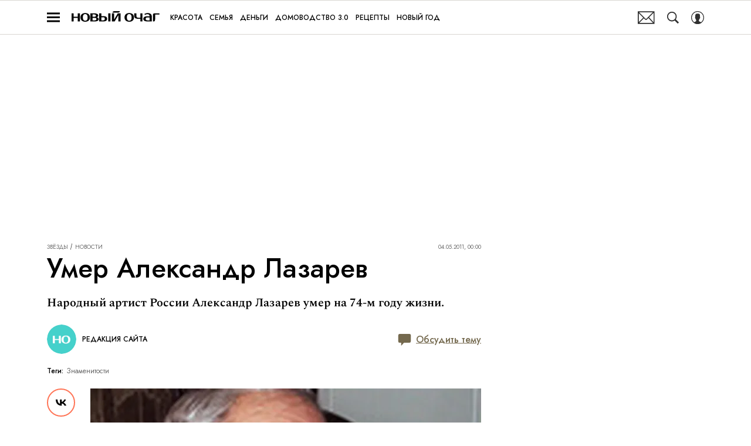

--- FILE ---
content_type: application/javascript; charset=UTF-8
request_url: https://www.novochag.ru/_nuxt/js/186_fc2ddf078f648d737a1e.js
body_size: 1768
content:
(window.webpackJsonp=window.webpackJsonp||[]).push([[186],{1878:function(t,e,o){var content=o(3583);content.__esModule&&(content=content.default),"string"==typeof content&&(content=[[t.i,content,""]]),content.locals&&(t.exports=content.locals);(0,o(15).default)("4e9a9b10",content,!0,{sourceMap:!1})},1879:function(t,e,o){var content=o(3585);content.__esModule&&(content=content.default),"string"==typeof content&&(content=[[t.i,content,""]]),content.locals&&(t.exports=content.locals);(0,o(15).default)("7555d04f",content,!0,{sourceMap:!1})},3582:function(t,e,o){"use strict";o(1878)},3583:function(t,e,o){var n=o(14)((function(i){return i[1]}));n.push([t.i,'.comment-count-button[data-v-303ceaed],.share-button__text[data-v-303ceaed]{font-family:"IM-Jost",sans-serif}.reaction-comments-block[data-v-303ceaed]{position:relative}@media only screen and (min-width:940px){.reaction-comments-block[data-v-303ceaed]{display:block}}@media only screen and (min-width:650px){.reaction-comments-block__social[data-v-303ceaed]{position:relative}}.reaction-comments-block__links[data-v-303ceaed]{bottom:calc(100% + 15px);left:0;position:absolute;right:0}@media only screen and (min-width:650px){.reaction-comments-block__links[data-v-303ceaed]{left:auto}}.reaction-comments-block__top[data-v-303ceaed]{align-items:center;display:flex;flex-direction:column;gap:24px;justify-content:space-between}@media only screen and (min-width:650px){.reaction-comments-block__top[data-v-303ceaed]{flex-direction:row;justify-content:space-between;margin-bottom:24px}}@media only screen and (min-width:940px){.reaction-comments-block__top[data-v-303ceaed]{justify-content:space-between}}.share-button[data-v-303ceaed]{align-items:center;display:flex}.share-button--mobile[data-v-303ceaed]{display:none}@media only screen and (min-width:650px){.share-button--mobile[data-v-303ceaed]{display:flex}}.share-button__icon[data-v-303ceaed]{height:15px;margin-right:6px;width:18px;fill:currentColor}@media only screen and (min-width:650px){.share-button__icon[data-v-303ceaed]{height:23px;width:28px}}.share-button__text[data-v-303ceaed]{font-size:15px;line-height:1;text-decoration-line:underline}@media only screen and (min-width:650px){.share-button__text[data-v-303ceaed]{font-size:17px}}.comment-count-button[data-v-303ceaed]{align-items:center;border:1px solid;color:#000;display:flex;font-size:17px;justify-content:center;line-height:1;margin:30px auto 0;min-height:42px;min-width:208px;text-align:center;transition:color .2s ease-out}@media only screen and (min-width:650px){.comment-count-button[data-v-303ceaed]{margin-top:0}}@media only screen and (min-width:940px){.comment-count-button[data-v-303ceaed]{margin-top:30px}}@media only screen and (min-width:1200px){.comment-count-button[data-v-303ceaed]{margin-top:0}}.comment-count-button__icon[data-v-303ceaed]{fill:currentColor;height:22px;margin-right:8px;transform:translateY(6%);transition:fill .2s ease-out;width:22px}.comment-count-button__text[data-v-303ceaed]{-webkit-text-decoration:underline;text-decoration:underline}',""]),n.locals={},t.exports=n},3584:function(t,e,o){"use strict";o(1879)},3585:function(t,e,o){var n=o(14)((function(i){return i[1]}));n.push([t.i,'.comment-count-button[data-v-303ceaed],.share-button__text[data-v-303ceaed]{font-family:"IM-Jost",sans-serif}.share-button[data-v-303ceaed]{color:#74694e}.share-button[data-v-303ceaed]:active{color:rgba(116,105,78,.7)}@media(hover:hover){.share-button[data-v-303ceaed]:hover{color:rgba(116,105,78,.7)}}.share-button__text[data-v-303ceaed]{font-size:15px;line-height:1;text-decoration-line:underline}@media only screen and (min-width:650px){.share-button__text[data-v-303ceaed]{font-size:17px}}.comment-count-button[data-v-303ceaed]{border:1px solid;border-radius:50px;color:#74694e;font-size:17px;line-height:1}.comment-count-button[data-v-303ceaed]:active{color:rgba(116,105,78,.7)}@media(hover:hover){.comment-count-button[data-v-303ceaed]:hover{color:rgba(116,105,78,.7)}}',""]),n.locals={},t.exports=n},3952:function(t,e,o){"use strict";o.r(e);o(7);var n=o(1),c=o(97),r=function(t,e,o,desc){var n,c=arguments.length,r=c<3?e:null===desc?desc=Object.getOwnPropertyDescriptor(e,o):desc;if("object"==typeof Reflect&&"function"==typeof Reflect.decorate)r=Reflect.decorate(t,e,o,desc);else for(var i=t.length-1;i>=0;i--)(n=t[i])&&(r=(c<3?n(r):c>3?n(e,o,r):n(e,o))||r);return c>3&&r&&Object.defineProperty(e,o,r),r},l=class extends n.Vue{constructor(){super(...arguments),this.isSocialShare=!1}socialShareToggle(){return this.isSocialShare=!this.isSocialShare}formatComments(t){return t?"".concat(t," ").concat(Object(c.a)(t,["комментарий","комментария","комментариев"])):"Комментировать"}onClickCommentButton(){this.$emit("click:comment")}onViewCommentButton(){this.$emit("view:comment")}};r([Object(n.Prop)({type:Number,default:0})],l.prototype,"articleId",void 0),r([Object(n.Prop)({type:Number,default:0})],l.prototype,"parentId",void 0),r([Object(n.Prop)({type:Number,default:0})],l.prototype,"creatorId",void 0),r([Object(n.Prop)({type:String,default:""})],l.prototype,"publishDate",void 0),r([Object(n.Prop)({type:String,default:""})],l.prototype,"socialUrl",void 0),r([Object(n.Prop)({type:Boolean,default:!1})],l.prototype,"enabledComments",void 0),r([Object(n.Prop)({type:Boolean,default:!1})],l.prototype,"showComment",void 0),r([Object(n.Prop)({type:Boolean,default:!1})],l.prototype,"isShowReactions",void 0),r([Object(n.Prop)({type:Number,default:0})],l.prototype,"commentCount",void 0);var d=l=r([Object(n.Component)({components:{SocialShareHidden:()=>Promise.all([o.e(0),o.e(16)]).then(o.bind(null,3916))}})],l),m=(o(3582),o(3584),o(6)),component=Object(m.a)(d,(function(){var t=this,e=t._self._c;t._self._setupProxy;return e("div",{staticClass:"reaction-comments-block"},[e("div",{staticClass:"reaction-comments-block__top",class:{"reaction-comments-block__top--social":t.isSocialShare}},[t.isShowReactions?e("Reactions",{staticClass:"reaction-comments-block__reactions",attrs:{newReactions:"",article:{id:t.articleId,parentId:t.parentId,creatorId:t.creatorId,pubDate:t.publishDate}}}):t._e(),t._v(" "),e("div",{staticClass:"reaction-comments-block__social"},[e("button",{staticClass:"reaction-comments-block__share share-button",on:{click:t.socialShareToggle}},[e("svg-icon",{staticClass:"share-button__icon",attrs:{name:"reply"}}),t._v(" "),e("span",{staticClass:"share-button__text"},[t._v("Поделиться")])],1),t._v(" "),t.isSocialShare?e("SocialShareHidden",{staticClass:"reaction-comments-block__links",attrs:{url:t.socialUrl},on:{click:t.socialShareToggle,close:t.socialShareToggle}}):t._e()],1)],1),t._v(" "),t.enabledComments&&t.commentCount?e("IntersectObserver",{staticClass:"reaction-comments-block__bottom",attrs:{once:""},on:{view:t.onViewCommentButton}},[e("button",{class:["reaction-comments-block__button comment-count-button",{"comment-count-button_active":t.showComment}],on:{click:t.onClickCommentButton}},[e("svg-icon",{staticClass:"comment-count-button__icon",attrs:{name:"chat-full"}}),t._v(" "),e("span",{staticClass:"comment-count-button__text"},[t._v("\n        "+t._s(t.formatComments(t.commentCount))+"\n      ")])],1)]):t._e()],1)}),[],!1,null,"303ceaed",null);e.default=component.exports}}]);

--- FILE ---
content_type: application/javascript; charset=UTF-8
request_url: https://www.novochag.ru/_nuxt/js/160_df31f65a3e78c05e5fb0.js
body_size: 1330
content:
(window.webpackJsonp=window.webpackJsonp||[]).push([[160],{1504:function(t,e,n){var content=n(2702);content.__esModule&&(content=content.default),"string"==typeof content&&(content=[[t.i,content,""]]),content.locals&&(t.exports=content.locals);(0,n(15).default)("60e6e698",content,!0,{sourceMap:!1})},1505:function(t,e,n){var content=n(2704);content.__esModule&&(content=content.default),"string"==typeof content&&(content=[[t.i,content,""]]),content.locals&&(t.exports=content.locals);(0,n(15).default)("1384386f",content,!0,{sourceMap:!1})},2701:function(t,e,n){"use strict";n(1504)},2702:function(t,e,n){var o=n(14)((function(i){return i[1]}));o.push([t.i,'.tags{align-items:flex-start;display:flex;font-family:"IM-Spectral",sans-serif;font-size:10px;line-height:14px}.tags__title{color:#303030;font-weight:700;margin-right:5px}.tags__list{display:flex;flex-wrap:wrap}.tags__list .tags__item{cursor:pointer;margin-right:10px;position:relative}.tags__list .tags__item:not(:last-child):after{background:currentColor;content:"";height:50%;position:absolute;right:-5px;top:0;transform:translateY(50%);width:1px}.tags__list .tags__link{color:#949494;display:block;-webkit-text-decoration:none;text-decoration:none}.tags__list .tags__link:first-letter{text-transform:uppercase}.tags__list .tags__link:hover{color:#303030;-webkit-text-decoration:underline;text-decoration:underline}@media only screen and (min-width:768px){.tags{width:100%}}@media only screen and (min-width:650px){.tags{font-size:14px;line-height:20px}}@media only screen and (min-width:1200px){.tags{font-size:12px;line-height:20px}}',""]),o.locals={},t.exports=o},2703:function(t,e,n){"use strict";n(1505)},2704:function(t,e,n){var o=n(14)((function(i){return i[1]}));o.push([t.i,'.tags{font-family:"IM-Jost",sans-serif;font-size:12px;line-height:1.6}.tags__title{color:#000;font-weight:500}.tags__list .tags__link{color:dimgray}.tags__list .tags__item:not(:last-child):after{background:#d8d8d8;height:50%;top:50%;transform:translateY(-50%)}',""]),o.locals={},t.exports=o},3829:function(t,e,n){"use strict";n.r(e);var o=n(1),r=n(12),l=function(t,e,n,desc){var o,r=arguments.length,l=r<3?e:null===desc?desc=Object.getOwnPropertyDescriptor(e,n):desc;if("object"==typeof Reflect&&"function"==typeof Reflect.decorate)l=Reflect.decorate(t,e,n,desc);else for(var i=t.length-1;i>=0;i--)(o=t[i])&&(l=(r<3?o(l):r>3?o(e,n,l):o(e,n))||l);return r>3&&l&&Object.defineProperty(e,n,l),l},c=class extends o.Vue{get mapedTags(){return this.tags.map((t=>{var{code:code,name:e,id:n,type:o,fixed:l}=t;switch(o){case"star":return{id:n,name:e,type:o,title:"".concat(e," - биография"),to:{name:r.b,params:{symbol:code}}};case"brand":return{name:e,id:n,title:e,type:o,to:{name:"detail",article:{id:n,code:code}}};case"interest":return{id:n,name:e,fixed:l,title:e,type:o,to:{name:"interest-detail",params:{code:code}}};default:return{id:n,name:e,title:e,type:o,to:{name:"tag-code",params:{tagCode:code}}}}}))}onClickTag(t){this.$emit("click:tag",t)}};l([Object(o.Prop)({type:Array,required:!0})],c.prototype,"tags",void 0),l([Object(o.Prop)({type:String,default:""})],c.prototype,"place",void 0),l([Object(o.Prop)({type:String,default:"Теги"})],c.prototype,"title",void 0);var d=c=l([Object(o.Component)({name:"ArticleTags"})],c),f=(n(2701),n(2703),n(6)),component=Object(f.a)(d,(function(){var t=this,e=t._self._c;t._self._setupProxy;return e("div",{directives:[{name:"show",rawName:"v-show",value:t.mapedTags.length>0,expression:"mapedTags.length > 0"}],class:["tags",{["tags_".concat(t.place)]:t.place}]},[e("span",{staticClass:"tags__title"},[t._v(t._s(t.title)+":")]),t._v(" "),e("div",{staticClass:"tags__list"},t._l(t.mapedTags,(function(n,i){return e("div",{key:i,staticClass:"tags__item",on:{click:function(e){return t.onClickTag(n)}}},[e("RLink",{staticClass:"tags__link",attrs:{to:n.to,title:n.title}},[t._v("\n        "+t._s(n.name)+"\n      ")])],1)})),0)])}),[],!1,null,null,null);e.default=component.exports}}]);

--- FILE ---
content_type: application/javascript; charset=UTF-8
request_url: https://www.novochag.ru/_nuxt/js/66_efc7cfc3bdb0554443ef.js
body_size: 1035
content:
(window.webpackJsonp=window.webpackJsonp||[]).push([[66],{1162:function(t,e,c){var content=c(2305);content.__esModule&&(content=content.default),"string"==typeof content&&(content=[[t.i,content,""]]),content.locals&&(t.exports=content.locals);(0,c(15).default)("d88285ec",content,!0,{sourceMap:!1})},2304:function(t,e,c){"use strict";c(1162)},2305:function(t,e,c){var r=c(14)((function(i){return i[1]}));r.push([t.i,".smart-captcha[data-v-45516970]{max-width:280px;transform:scale(.95);width:100%}@media only screen and (min-width:650px){.smart-captcha[data-v-45516970]{max-width:375px;transform:none}}",""]),r.locals={},t.exports=r},3710:function(t,e,c){"use strict";c.r(e);var r=c(3),o=(c(7),c(1)),n=c(35),h=c(27),base=c(2),d=function(t,e,c,desc){var r,o=arguments.length,n=o<3?e:null===desc?desc=Object.getOwnPropertyDescriptor(e,c):desc;if("object"==typeof Reflect&&"function"==typeof Reflect.decorate)n=Reflect.decorate(t,e,c,desc);else for(var i=t.length-1;i>=0;i--)(r=t[i])&&(n=(o<3?r(n):o>3?r(e,c,n):r(e,c))||n);return o>3&&n&&Object.defineProperty(e,c,n),n},l=class extends o.Vue{constructor(){super(...arguments),this.isActive=!0,this.captchaToken="",this.uniqueId=Object(h.a)()}get sitekey(){return base.SITE_KEY_CAPCHA}getToken(){return this.initCaptcha()}renderCaptcha(){if(!this.sitekey||!this.isActive||this.captchaTokenPromise)return this.captchaTokenPromise;this.captchaTokenPromise||(this.captchaTokenPromise=new Promise((t=>{this.captchaTokenPromiseResolve=t})),window.smartCaptcha&&window.smartCaptcha.render(this.uniqueId,{sitekey:this.sitekey,callback:t=>{this.captchaTokenPromiseResolve&&this.captchaTokenPromiseResolve(t),this.captchaToken=t,this.$emit("token",t)}}))}initCaptcha(){var t=this;return Object(r.a)((function*(){try{if(yield Object(n.b)("https://smartcaptcha.yandexcloud.net/captcha.js","smartcaptcha"),window.smartCaptcha)return t.renderCaptcha()}catch(t){console.error("Error loading smartcaptcha:",t)}}))()}reset(){var t=this;return Object(r.a)((function*(){var e;t.captchaToken="",t.$emit("token",""),window.smartCaptcha.reset(),yield null===(e=t.captchaTokenPromise)||void 0===e?void 0:e.finally((()=>{t.captchaTokenPromise=void 0})),yield t.$nextTick(),t.renderCaptcha()}))()}mounted(){this.initCaptcha(),this.resetMethod&&this.resetMethod(this.reset)}beforeDestroy(){this.isActive=!1,this.captchaTokenPromiseResolve&&this.captchaTokenPromiseResolve("")}};d([Object(o.Prop)({type:String,default:"100px"})],l.prototype,"minHeight",void 0),d([Object(o.Prop)({type:Function,default:null})],l.prototype,"resetMethod",void 0);var m=l=d([o.Component],l),f=(c(2304),c(6)),component=Object(f.a)(m,(function(){var t=this,e=t._self._c;t._self._setupProxy;return e("div",{staticClass:"smart-captcha",style:{minHeight:t.minHeight},attrs:{id:t.uniqueId,"data-sitekey":t.sitekey}})}),[],!1,null,"45516970",null);e.default=component.exports}}]);

--- FILE ---
content_type: application/javascript; charset=UTF-8
request_url: https://www.novochag.ru/_nuxt/js/runtime_82124525e065218ea1ea.js
body_size: 6015
content:
!function(e){function d(data){for(var d,f,n=data[0],o=data[1],l=data[2],i=0,m=[];i<n.length;i++)f=n[i],Object.prototype.hasOwnProperty.call(r,f)&&r[f]&&m.push(r[f][0]),r[f]=0;for(d in o)Object.prototype.hasOwnProperty.call(o,d)&&(e[d]=o[d]);for(h&&h(data);m.length;)m.shift()();return t.push.apply(t,l||[]),c()}function c(){for(var e,i=0;i<t.length;i++){for(var d=t[i],c=!0,f=1;f<d.length;f++){var o=d[f];0!==r[o]&&(c=!1)}c&&(t.splice(i--,1),e=n(n.s=d[0]))}return e}var f={},r={102:0},t=[];function n(d){if(f[d])return f[d].exports;var c=f[d]={i:d,l:!1,exports:{}};return e[d].call(c.exports,c,c.exports,n),c.l=!0,c.exports}n.e=function(e){var d=[],c=r[e];if(0!==c)if(c)d.push(c[2]);else{var f=new Promise((function(d,f){c=r[e]=[d,f]}));d.push(c[2]=f);var t,script=document.createElement("script");script.charset="utf-8",script.timeout=120,n.nc&&script.setAttribute("nonce",n.nc),script.src=function(e){return n.p+"js/"+({0:"chunk-commons",1:"chunk-api",8:"chunk-lib-date-fns",21:"chunk-lib-hooper",27:"default~FicherBig~FicherMiddle~FicherSmall",43:"chunk-lib-web-vitals",44:"default~StarsBiography/Star",81:"default~AdStoriesBanner",82:"default~FicherBig",83:"default~FicherMiddle",84:"default~FicherSmall",85:"default~HoroscopeSubscription/UI",86:"default~MobileFullscreenDetail",87:"default~NewRecipeArticle",88:"default~RecipeArticle",89:"default~RecipeRate",90:"default~RecipeRecommendCategory",91:"default~RecipeRecommendSeason",92:"default~RecipeRecommendSimilar",93:"default~ad/banners/ad-billboard",94:"default~ad/banners/ad-billboard-topline",95:"default~ad/banners/ad-default-banner",96:"default~ad/banners/ad-fullscreen",97:"default~ad/banners/ad-leave",98:"default~ad/banners/ad-sticky",99:"default~ad/providers/adfox",100:"default~ad/providers/dfp-banner",101:"default~ad/providers/rtb-banner"}[e]||e)+"_"+{0:"c84454cc2ac8a17388c8",1:"8d2a7f7aac0f70f99732",2:"49412751ec95c2b1a369",3:"0fae98d6288d7d11b676",4:"d1c4bf59bf2f7ce68016",5:"88297941c0887aebd384",7:"0df77c7e0810aae3aae1",8:"d44ce7fca389cd25cf94",9:"475b8e2054919c2dd57d",10:"34769b149377ee5e6eec",11:"905f1149565f65effea7",12:"f6d97b3c6b3a24bbd6d7",13:"9e7b3ec97092f641ee62",14:"9dd7ad5d972633813e51",15:"eb032636aa8093e4603c",16:"a2c747f726cbe3960395",17:"8b802eb210135796ab9b",18:"8576ae2a7834d6f100c1",19:"9924c7d0595394100f29",20:"9b663256fe2c241dd371",21:"2cb3bb2275e468b3a1b4",22:"26af29929d738b715d61",23:"ed62c2f3748b17aa161f",24:"7d774d05370082c76433",25:"0665790adf6438da5526",26:"d874010eb0fbaf863673",27:"42dac7ba0d32b0866e2f",28:"de55feb0b3d26c00708e",29:"7d194dbc5473c5785435",30:"28e29b3e5c7355eacf67",31:"30acaa07cc1ef4079f41",32:"89a73aaeaf469389bf38",33:"3b0795abab82aefa3f9b",34:"17d9ab99edda2943b7f4",35:"1ff7ef3a20f7a0464cf6",36:"411e3ab01048b9ef71a6",37:"d02d3f420544d138bb93",38:"faae7c23a089323ad1ab",39:"46ae8762310ccf64b769",40:"4bde81f4bf3893a999c0",41:"59ecf3617f6e7588553a",42:"656a74eb06aad85ec710",43:"8d3c747e07fb8dc00609",44:"306ec37c4646299c750e",45:"19bfdfb0584fd7a062d3",46:"8c15a18a118aa7074a49",47:"837920b55f0e1ef358de",48:"d64cb3c9905f730f165a",49:"f647567df4d3a9bfa849",50:"2a144b8cd7339cfa32cb",51:"d557b7a7c37bdb59a7d2",52:"0e67a4ee2b6a77d7f2f0",53:"c82dd053f9d5fc9ecab7",54:"1bc7ec908917efb0eb7c",55:"566bfb5f1768bc76a121",56:"52ce548a26aae939b6ac",57:"b16e618eaa7c7df869fa",58:"a155b5e342338fa4acdf",59:"84b7653bc69928ff0c73",60:"c26fecf23c7881559b76",61:"434ad9d593d1074a29c0",62:"b16987e607255cc67616",63:"3f05bc22ebcd5c56fb2e",64:"55d4dd78364155d1601a",65:"622da3eca3d54e9c8682",66:"efc7cfc3bdb0554443ef",67:"e68a15880ee3e1f0bb06",68:"e09d5beead4fdd49d7c1",69:"b1d0764c0b642122e5a9",70:"ac99d47b2fb3e414ee18",71:"81859f49e9406df22191",72:"4abaa7ad62e254fd50a7",73:"0e26eb388770aa07d3e8",74:"4f924ebbe539cd621c03",75:"93ebcfbe1ecc21d6a815",76:"91e7cf784527f99d9705",77:"b20d970e1f7221f8fdde",78:"456f5971d10bdbb3969b",79:"5002b37a213f2e2c02c0",81:"bbdab150dde6268c33c9",82:"cb0c7ed7d02e7bd22437",83:"66294966a8ddf2c7dfcb",84:"1fe3c597616e1f9fac13",85:"cf021bdd1934169ce9db",86:"935c4810140dd84ea5f3",87:"be0ef675fd3ca5fd1738",88:"a3b28da1fd7dc874d37d",89:"0be8f85b48d76216b161",90:"85552c9f5f88d7f171fe",91:"3f6df54cc8efc881cb3f",92:"e640e43f74fa64515bd4",93:"de9c15470a23460f0a41",94:"dbf1b13ec96d5439c229",95:"e669e7e7469279b2fe84",96:"9357e596aa6ea17edd51",97:"66846d27fb94138ae0e9",98:"c880975141a244c38a23",99:"12f1507c623ee0f88a51",100:"dd1a8435f54774ad4f61",101:"fea584843e37667bf4fd",103:"7aa8f6dd354b2b9dcdd0",104:"656b8212bc7749dfec78",105:"7975cbea5f89ca7bc007",106:"20aa9d8b6309b1e25007",107:"f52b054fe33877594abf",108:"9f48136807d7b42e7c7a",109:"3de3a3bf80986cdc49ce",110:"6464806e967877cb7894",111:"b8014ef7f2887b279b80",112:"795d87af9fc6085d032a",113:"9ba83b7f2a4056c8d292",114:"50591db4676bd061ef22",115:"cf89993b91f8a3572255",116:"43e8c3adace456c18fc1",117:"32f00ed8e68b477aeba2",118:"f190bf354fa0c63e5788",119:"7aa96d9fe90224efe5c8",120:"79bdec9347976b5cd2ea",121:"90ff13fc499822e0eeaf",122:"40386c8e84f2e243b276",123:"b071c90f0310df99640f",124:"079a816118a40ab9574e",125:"2eb7b6f26c08ac7afd72",126:"425be3d3bdae191ae010",127:"7f9942368bb67f83b630",128:"b17024460d78a0b157ba",129:"d4b6afd3bdbaabfa2503",130:"7ef05245cace4a4aab39",131:"53df310ce3858f235f27",132:"4a6798146dd004cfd0b8",133:"04f4f24085ebfa8bd8a5",134:"1252f768f8ea25495df1",135:"1a1ac1768a4c09a92796",136:"fcf44f6920ebd9beae4c",137:"fb2d7d734b181d39d89c",138:"b23636562caf595d4dde",139:"2eb1ac1926351ccc8e39",140:"00d7dc9fa8abb8819d8f",141:"7801ecb69b753476ecc2",142:"6a5265a6312370f60401",143:"0578c60520a7a4b859c8",144:"183544affff85efdb493",145:"0f150f0c9469a015a0e6",146:"9a7956e8b3f732dadaa7",147:"812f82d0203e6eb82914",148:"1bd5ba5f73c2a3aa9bdf",149:"393ab7e7a74917681771",150:"93979b9b1f0c19e4435a",151:"c994db434f3b24196568",152:"c4c501a21bc478d6765a",153:"27a3ab4d3f044e04884f",154:"2d951e081cd3c043131c",155:"232cb8662f945692472d",156:"d5a376cfd1162e4093e3",157:"e337df3e87ca8697be77",158:"b1f0bea7daf80190bac9",159:"4e258d6a414847fe4449",160:"df31f65a3e78c05e5fb0",161:"4d3f59c7f48063df9201",162:"96a53985116122aa4393",163:"add8acdb4ccc3a2bf57e",164:"69e0ef5e7ad4052db65c",165:"cefd15e03448b9907a52",166:"076e7ed0be2cc7a749bc",167:"b8bd9bc07763dd360466",168:"d08af129b2feecce80db",169:"63a42c83d4e87d70b421",170:"7a4d589efe55ac974af4",171:"2af1195467dd8548da74",172:"b4d29fe8b75b0e4c516a",173:"802e008024664876807a",174:"3044b0c99640a73f9188",175:"8e3b2bb6b5c4dd168fcb",176:"31ae9ebc98c7541e1391",177:"c702536ff9abc0b9e29d",178:"935e64c6215b0d7b007e",179:"0de9198feb2afb0ad0d6",180:"d57395206dcb3384842f",181:"732d1fe57b9844ff44d6",182:"f7665135bbc3c9d8939d",183:"fb7c50a5282d42bdcdcf",184:"50dbc96b5aa68cda77de",185:"e78d813b64f24a99774f",186:"fc2ddf078f648d737a1e",187:"c1eaf76cfe10b0e154a9",188:"cb378b56e67523c67407",189:"7df0841fd8026b045594",190:"b2d0db65e6c5439a3319",191:"a2fee05addd029018a65",192:"3d8efc4b0b14bcc0e292",193:"05a4067437e10e21d968",194:"33e8ab34b9010f1c3124",195:"9ef912fb55b628ccdf63",196:"6b91bdf55721203be172",197:"57d2b3dc140f7bbbe76b",198:"9354ff510e336dbfa3bf",199:"00493430a510001933e9",200:"a762281dc376f1001cd1",201:"c4af6b470f62944c140d",202:"9541563a881277a99d83",203:"907fe75089d340130095",204:"81d874b7d35de150a508",205:"3259aae805ee6371323e",206:"392e641ff42e9b1cb46a",207:"a73f74af3ed4aaac6193",208:"5dfd6c49700a47d6c69d",209:"447417b84ccca262dcbd",210:"db31a11f31aa5ef08dee",211:"9d5b5db904387ac16ee2",212:"e6b9026818ab28f8d6ad",213:"b2813c82041566519c68",214:"1270dc1095ed4eab3e1f",215:"7ad8af9107b87c774aa2",216:"3445125132216cda4c55",217:"ad7a6876291daa48f253",218:"bd6c458e2f9d1e5046bd",219:"d174dd4a8d70ea83bf6c",220:"3ef0fd8c88d78d990381",221:"7ee9dc41cc6ce741e62d",222:"2428e04c946e23c8433c",223:"ed31e99b52f5d4a6464c",224:"3dd95d30c5b8777c5cc8",225:"cf46c55d60ef1eb6be56",226:"d19c4f9de7a16f4e555c",227:"9700b8fdf1e12cd07704",228:"8f162aa0d3c1617fcc22",229:"70d824a630f7261a1a10",230:"10d81539875170d859ad",231:"ea0a96991955654bc959",232:"beddf9d91c3a96bce87d",233:"5f3074bbddf0e840f7c1",234:"ae63779b512ac20d5089",235:"1e120564185a2692668b",236:"23f20a4e40a6cd873efb",237:"f5ae1a0727f921946968",238:"b300e340c6a27fc143a7",239:"027a1603148a0894c875",240:"6d9b083ddb912d66ddcc",241:"a3555c0adb38f034bcf6",242:"fc0518eaf94cd1583dd1",243:"6768529f6ce04c71471a",244:"17c7ad24b8df01bfad49",245:"0c02e698e5199c2e29d8",246:"dcb600acf022c62d1ad3",247:"29c193a9ec2498100f9f",248:"43942c956222754311ee",249:"55769117efd0f107c6de",250:"143849e028dabada92b1",251:"2f34c78423d590e786f8",252:"4d486f485b5e9ee3e27b",253:"ab653ef788340b487660",254:"0c6bd89696cec2df1f87",255:"5c788f31353520c89f52",256:"f78f375d3edbfd6ce285",257:"5f3c6d0bc3c50e0e9e59",258:"12d1bc1ffeb7cce9963f",259:"d7a79c855770d61eedab",260:"5360122cc4bc4b7fb493",261:"c4c62b84d8756c2236ab",262:"c7dc647b36c3543dfbfd",263:"ead6b9b031aaae43acd7",264:"ec52ac6b3ba1be4d8366",265:"071fa8ecaa0c21004809",266:"a8fa383e701be1619dbb",267:"6d30f47c308c992b6881",268:"36dafbddd1b5a22dfcca",269:"51820ceb7332a02cbb31",270:"efde63a3f14b41f4b0c5",271:"0089af1914c2b4c2ad45",272:"0f49ce2b53a432888147",273:"6a049c4a8c1be84faf0f",274:"abddfa0b12b87b5392a0",275:"b778e3f409e3aade482f",276:"19ddbae26e804487dbef",277:"035cc548d738268ba678",278:"984641f7962d2b15824d",279:"f487c7f08c27f5c0a59e",280:"718989a3e2fabe43e1e7",281:"2c8aecbc3682b31f708b",282:"d0f84f2fa8d482422b6f",283:"301a057d570a3aaaa02b",284:"042ac63bac3376339cd0",285:"a6351156c9de4ec04355",286:"652836756b875b6a976b",287:"d76b579a1717cd5678b0",288:"58fd25e2701550c2f0ef",289:"42122f2764ddf4c456e1",290:"0dcd6d3ac0b94c9962c5",291:"78b459109ce036b458e9",292:"c24433378678aa2e82a1",293:"4ca9773c8a177666a516",294:"d50bb398be0c062b9d3f",295:"0d219479054f82ac118b",296:"d4b56733d6f3ff28d4e4",297:"d1c8b58b9e5d4cb534fd",298:"26ad3e91f868ee02da6b",299:"69226d8b48b19cb07c82",300:"46c7b13c567c1ec6b385",301:"c1ee2c15397ac4075371",302:"3e077ee4ba7bad09d3b6",303:"72769516afbe6ccd07e6",304:"c67d10a070df1a4bb9a9",305:"b5de872e8f0018eb7fc7",306:"2ad0343e05913602c656",307:"f607fd123f4d02c2ec37",308:"88bd8288d49a153bc330",309:"8d20e4401a7657300965",310:"869772796709233332c4",311:"7d9a1707a51bb5051f92",312:"6adb47ca80a7602f7b6f",313:"a490e070708f120e9bdd",314:"7593bf88266ccbd34217",315:"e35963713da25a0de678",316:"0f0d8ec8d8f82564c015",317:"b3e65e0cb06662daca2d",318:"a6ddda658feaa7325a7f",319:"5ff70b7c0587ceb20202",320:"f281aceb822148e1c6b9",321:"c69e3bad14dc7ee8922c",322:"19897df495b22ae85a66",323:"7bf51ef31de9c33f9945",324:"976c323e1f85dce1c560",325:"3e4c90bbc25ac0c485f5",326:"7f3f9a8bf504262376ed",327:"f417dd1b079a7b94afbd",328:"326a7f79555b816c79dd",329:"058553e6713dada45ea1",330:"8f4c3cff3ae70c796e75",331:"8459cddfccb2b2682fff",332:"d4bc4bf9e5272a41a0e6",333:"116b9d1dba45fba2043e",334:"c3e9f9ec8a71515e2fae",335:"59c369e577f7103e72da",336:"4de013fd76ff853093c1",337:"92ea9d283d3d62aacee9",338:"2fca9729b6fa531d8a83",339:"1f480ec6b9fc841c16df"}[e]+".js"}(e);var o=new Error;t=function(d){script.onerror=script.onload=null,clearTimeout(l);var c=r[e];if(0!==c){if(c){var f=d&&("load"===d.type?"missing":d.type),t=d&&d.target&&d.target.src;o.message="Loading chunk "+e+" failed.\n("+f+": "+t+")",o.name="ChunkLoadError",o.type=f,o.request=t,c[1](o)}r[e]=void 0}};var l=setTimeout((function(){t({type:"timeout",target:script})}),12e4);script.onerror=script.onload=t,document.head.appendChild(script)}return Promise.all(d)},n.m=e,n.c=f,n.d=function(e,d,c){n.o(e,d)||Object.defineProperty(e,d,{enumerable:!0,get:c})},n.r=function(e){"undefined"!=typeof Symbol&&Symbol.toStringTag&&Object.defineProperty(e,Symbol.toStringTag,{value:"Module"}),Object.defineProperty(e,"__esModule",{value:!0})},n.t=function(e,d){if(1&d&&(e=n(e)),8&d)return e;if(4&d&&"object"==typeof e&&e&&e.__esModule)return e;var c=Object.create(null);if(n.r(c),Object.defineProperty(c,"default",{enumerable:!0,value:e}),2&d&&"string"!=typeof e)for(var f in e)n.d(c,f,function(d){return e[d]}.bind(null,f));return c},n.n=function(e){var d=e&&e.__esModule?function(){return e.default}:function(){return e};return n.d(d,"a",d),d},n.o=function(object,e){return Object.prototype.hasOwnProperty.call(object,e)},n.p="/_nuxt/",n.oe=function(e){throw console.error(e),e};var o=window.webpackJsonp=window.webpackJsonp||[],l=o.push.bind(o);o.push=d,o=o.slice();for(var i=0;i<o.length;i++)d(o[i]);var h=l;c()}([]);

--- FILE ---
content_type: application/javascript; charset=UTF-8
request_url: https://www.novochag.ru/_nuxt/js/chunk-api_8d2a7f7aac0f70f99732.js
body_size: 8846
content:
(window.webpackJsonp=window.webpackJsonp||[]).push([[1],{2993:function(t,n,e){"use strict";e.r(n),e.d(n,"MatrixAxiosInstance",(function(){return d}));var r=e(72),c=e.n(r),o=e(49),l=e(2),d=c.a.create();d.interceptors.request.use((t=>{var n,e;if(t.withAuthorizationHeader=null===(n=t.withAuthorizationHeader)||void 0===n||n,t.withProjectIdHeader=null===(e=t.withProjectIdHeader)||void 0===e||e,t.meta=t.meta||{},t.meta.requestStartedAt=Date.now(),t.withProjectIdHeader&&t.headers&&(t.headers["X-Project-ID"]=l.PROJECT_ID),t.withAuthorizationHeader){var r=Object(o.b)("jwt_bridge");r&&t.headers&&(t.headers.Authorization="Bearer ".concat(r))}return l.X_SPECIAL_PROJECT_REQUEST_HEADER&&t.headers&&(t.headers["X-Special-Project"]=l.X_SPECIAL_PROJECT_REQUEST_HEADER),t}))},48:function(t,n,e){"use strict";e.r(n),e.d(n,"MatrixApi",(function(){return yo}));var r={};e.r(r),e.d(r,"activateAccount",(function(){return ct})),e.d(r,"recoverAccount",(function(){return ut}));var c={};e.r(c),e.d(c,"fetchArticle",(function(){return pt})),e.d(c,"fetchArticleById",(function(){return yt})),e.d(c,"fetchArticleByBlock",(function(){return bt})),e.d(c,"fetchArticleByVideoType",(function(){return xt})),e.d(c,"fetchArticles",(function(){return gt})),e.d(c,"fetchArticlesByBlock",(function(){return It})),e.d(c,"fetchArticlesByBlockCode",(function(){return Pt})),e.d(c,"fetchArticlesByType",(function(){return kt})),e.d(c,"fetchArticlesForRead",(function(){return St})),e.d(c,"fetchArticlesStories",(function(){return Et})),e.d(c,"fetchDraftArticle",(function(){return Ht})),e.d(c,"fetchLastArticleNews",(function(){return zt})),e.d(c,"fetchLastArticles",(function(){return Nt})),e.d(c,"fetchLastOneImages",(function(){return Ft})),e.d(c,"fetchPinnedBrandArticles",(function(){return Wt})),e.d(c,"fetchPromoblockArticles",(function(){return Qt})),e.d(c,"fetchShortArticle",(function(){return Gt})),e.d(c,"fetchShortVideoArticle",(function(){return Kt})),e.d(c,"fetchVideoArticles",(function(){return nn})),e.d(c,"fetchVideoArticlesByBlock",(function(){return an})),e.d(c,"fetchVideoRecommendation",(function(){return cn})),e.d(c,"searchArticles",(function(){return un})),e.d(c,"searchArticlesByTitles",(function(){return sn})),e.d(c,"fetchArticlesVideo",(function(){return fn})),e.d(c,"fetchRecommendations",(function(){return hn})),e.d(c,"fetchArticlesByTags",(function(){return xn})),e.d(c,"fetchArticleFresh",(function(){return jn})),e.d(c,"fetchArticlesMostPopular",(function(){return In})),e.d(c,"fetchVideoArticlesByStar",(function(){return _n})),e.d(c,"fetchMostCommentedArticles",(function(){return kn}));var o={};e.r(o),e.d(o,"fetchAuthorArticles",(function(){return Bn})),e.d(o,"fetchAuthorByCode",(function(){return Cn})),e.d(o,"fetchAuthors",(function(){return Rn})),e.d(o,"fetchAuthorAlphabet",(function(){return Ln}));var l={};e.r(l),e.d(l,"fetchBlockOfDayList",(function(){return Nn}));var d={};e.r(d),e.d(d,"fetchBlsPoll",(function(){return Vn})),e.d(d,"sendBlsPollAnswer",(function(){return Xn}));var f={};e.r(f),e.d(f,"complaintComment",(function(){return $n})),e.d(f,"deleteComment",(function(){return ne})),e.d(f,"editComment",(function(){return ie})),e.d(f,"fetchComments",(function(){return ce})),e.d(f,"fetchCommentsCount",(function(){return ue})),e.d(f,"removeLikeForComment",(function(){return se})),e.d(f,"sendComment",(function(){return he})),e.d(f,"sendLikeForComment",(function(){return me})),e.d(f,"sendImageForComment",(function(){return ge})),e.d(f,"deleteImageForComment",(function(){return Ie}));var y={};e.r(y),e.d(y,"fetchContacts",(function(){return Pe}));var h={};e.r(h),e.d(h,"fetchContests",(function(){return we}));var v={};e.r(v),e.d(v,"checkMember",(function(){return Te}));var x={};e.r(x),e.d(x,"fetchExpertArticles",(function(){return Ee})),e.d(x,"fetchExpertByCode",(function(){return He})),e.d(x,"fetchExperts",(function(){return ze})),e.d(x,"fetchExpertAlphabet",(function(){return Ue}));var O={};e.r(O),e.d(O,"fetchFactsForArticle",(function(){return Fe}));var m={};e.r(m),e.d(m,"fetchActiveFeature",(function(){return Je}));var j={};e.r(j),e.d(j,"fetchUserGeo",(function(){return Xe}));var A={};e.r(A),e.d(A,"fetchCurrentZodiacSign",(function(){return Ze})),e.d(A,"fetchSovmestimost",(function(){return Ye})),e.d(A,"fetchSovmestimostAll",(function(){return $e})),e.d(A,"fetchZodiacSigns",(function(){return ni})),e.d(A,"fetchAstrology",(function(){return ii}));var I={};e.r(I),e.d(I,"createImage",(function(){return ai}));var M={};e.r(M),e.d(M,"fetchIssueByCode",(function(){return oi})),e.d(M,"fetchIssues",(function(){return si})),e.d(M,"fetchLastIssue",(function(){return di}));var P={};e.r(P),e.d(P,"logIn",(function(){return yi})),e.d(P,"logInBySocial",(function(){return bi})),e.d(P,"loginByAnonym",(function(){return Oi}));var _={};e.r(_),e.d(_,"fetchNoticeCount",(function(){return ji})),e.d(_,"fetchNotices",(function(){return Ai})),e.d(_,"postNoticeStatus",(function(){return Mi}));var w={};e.r(w),e.d(w,"changePassword",(function(){return _i}));var k={};e.r(k),e.d(k,"collectPolls",(function(){return Ti})),e.d(k,"fetchPollById",(function(){return Bi})),e.d(k,"sendPollAnswer",(function(){return Ci}));var T={};e.r(T),e.d(T,"fetchPopups",(function(){return Li}));var S={};e.r(S),e.d(S,"fetchPopupWidgetById",(function(){return Ni})),e.d(S,"sendAnketaPopupWidget",(function(){return Vi})),e.d(S,"sendEventPopupWidget",(function(){return Xi}));var B={};e.r(B),e.d(B,"fetchComments",(function(){return Zi})),e.d(B,"fetchCommentsCount",(function(){return Yi}));var E={};e.r(E),e.d(E,"comment",(function(){return B})),e.d(E,"fetchProfile",(function(){return $i.default})),e.d(E,"fetchProfileById",(function(){return nr})),e.d(E,"fetchProfileExclusive",(function(){return ir})),e.d(E,"updateProfile",(function(){return ar})),e.d(E,"updateProfileAvatar",(function(){return or}));var C={};e.r(C),e.d(C,"deleteReaction",(function(){return lr})),e.d(C,"fetchReactions",(function(){return pr})),e.d(C,"sendReaction",(function(){return fr}));var H={};e.r(H),e.d(H,"fetchRecipeArticles",(function(){return xr})),e.d(H,"fetchRecipeByCode",(function(){return mr})),e.d(H,"fetchRecipeCategories",(function(){return gr})),e.d(H,"fetchRecipeIngredients",(function(){return Ir})),e.d(H,"fetchRecipeRate",(function(){return Pr})),e.d(H,"fetchRecipeRecommendsCategory",(function(){return wr})),e.d(H,"fetchRecipeRecommendsSeason",(function(){return Tr})),e.d(H,"fetchRecipeRecommendsSimilar",(function(){return Br})),e.d(H,"fetchRecipesByCategory",(function(){return Cr})),e.d(H,"fetchRecipesByIngredient",(function(){return Dr}));var D={};e.r(D),e.d(D,"register",(function(){return zr}));var R={};e.r(R),e.d(R,"fetchSections",(function(){return Ur})),e.d(R,"fetchSectionById",(function(){return qr}));var z={};e.r(z),e.d(z,"fetchSeparatorByCode",(function(){return Jr})),e.d(z,"fetchSeparatorBySection",(function(){return Xr})),e.d(z,"fetchSeparatorByTag",(function(){return Gr})),e.d(z,"fetchSeparatorByTags",(function(){return Kr})),e.d(z,"fetchSeparatorByType",(function(){return na}));var L={};e.r(L),e.d(L,"fetchShortsByCode",(function(){return ia})),e.d(L,"fetchStreamShortsByCode",(function(){return aa}));var U={};e.r(U),e.d(U,"fetchStarAlphabet",(function(){return oa})),e.d(U,"fetchBio",(function(){return fa})),e.d(U,"fetchStarArticles",(function(){return ha})),e.d(U,"fetchStars",(function(){return xa})),e.d(U,"fetchSearchStar",(function(){return ma})),e.d(U,"fetchMostPopular",(function(){return ga}));var N={};e.r(N),e.d(N,"sendStatisticIncrement",(function(){return Ia}));var F={};e.r(F),e.d(F,"activateSubscribe",(function(){return Pa})),e.d(F,"sendSubscribe",(function(){return wa})),e.d(F,"sendSubscribeHoroscope",(function(){return Ta})),e.d(F,"checkSubscribe",(function(){return Ba}));var V={};e.r(V),e.d(V,"fetchDetailTagByCode",(function(){return Ca})),e.d(V,"fetchTagAlphabet",(function(){return Da})),e.d(V,"fetchTags",(function(){return La}));var J={};e.r(J),e.d(J,"fetchTechnical",(function(){return Na})),e.d(J,"fetchTechnicalByCode",(function(){return Fa}));var W={};e.r(W),e.d(W,"fetchTestResultById",(function(){return Ja})),e.d(W,"getTestResult",(function(){return Xa}));var X={};e.r(X),e.d(X,"fetchEpisode",(function(){return Ga})),e.d(X,"fetchPodcast",(function(){return $a})),e.d(X,"fetchPodcastList",(function(){return nc}));var Q={};e.r(Q),e.d(Q,"fetchBrands",(function(){return rc})),e.d(Q,"fetchAlphabetBrands",(function(){return cc}));var Z={};e.r(Z),e.d(Z,"fetchTopics",(function(){return sc})),e.d(Z,"fetchTopicInterest",(function(){return dc})),e.d(Z,"fetchDetailInterest",(function(){return yc})),e.d(Z,"fetchSubscribedTopicInterest",(function(){return bc})),e.d(Z,"fetchPersonalTopics",(function(){return xc})),e.d(Z,"subscribeTopicInterest",(function(){return mc})),e.d(Z,"unsubscribeTopicInterest",(function(){return gc}));var G={};e.r(G),e.d(G,"deleteRequestArticle",(function(){return Ic})),e.d(G,"requestArticle",(function(){return _c})),e.d(G,"fetchJury",(function(){return kc})),e.d(G,"fetchStory",(function(){return Sc})),e.d(G,"fetchNews",(function(){return Ec})),e.d(G,"fetchArticlesRequest",(function(){return Dc})),e.d(G,"fetchArticlesRequestStatus",(function(){return Lc}));var Y={};e.r(Y),e.d(Y,"fetchTeasers",(function(){return Nc}));var K={};e.r(K),e.d(K,"fetchPlaylist",(function(){return Vc}));var $={};e.r($),e.d($,"createVideo",(function(){return Qc})),e.d($,"createVideoByCode",(function(){return Yc}));var tt={};e.r(tt),e.d(tt,"fetchGeoliteAutocomplete",(function(){return $c}));var nt={};e.r(nt),e.d(nt,"fetchAlphabetSonnik",(function(){return no})),e.d(nt,"fetchSearchBySimbolSonnik",(function(){return io})),e.d(nt,"fetchListSonnik",(function(){return ao})),e.d(nt,"fetchSearchSonnik",(function(){return oo}));var et={};e.r(et),e.d(et,"fetchBiography",(function(){return lo}));var it={};e.r(it),e.d(it,"fetchQuoteRandom",(function(){return po}));var at=e(3);e(7);function ct(t){return ot.apply(this,arguments)}function ot(){return(ot=Object(at.a)((function*(t){var{MatrixAxiosInstance:n}=yield e.e(1).then(e.bind(null,2993));yield n.post("/api/v1/activate/",t,{withAuthorizationHeader:!1,authHostAsBaseUrl:!0})}))).apply(this,arguments)}function ut(t){return lt.apply(this,arguments)}function lt(){return(lt=Object(at.a)((function*(t){var{MatrixAxiosInstance:n}=yield e.e(1).then(e.bind(null,2993)),{data:data}=yield n.post("/api/v1/recover/",t,{withAuthorizationHeader:!1,authHostAsBaseUrl:!0});return data}))).apply(this,arguments)}var st=e(272);function pt(t){return ft.apply(this,arguments)}function ft(){return(ft=Object(at.a)((function*(t){var{code:code,next_articles_count:n,order:r=0,accessHash:c,isModify:o=!1}=t,{MatrixAxiosInstance:l}=yield e.e(1).then(e.bind(null,2993)),{data:data}=yield l.get("/api/v1/articles/".concat(encodeURIComponent(code),"/"),{params:{next_articles_count:n,accessHash:c}});if(data.article&&(data.article.off_ad=Object(st.a)({itemOffAd:data.article.off_ad}),o)){var{modifyArticle:d}=yield Promise.resolve().then(e.bind(null,3716));d(data.article,{order:r})}return data}))).apply(this,arguments)}function yt(t){return ht.apply(this,arguments)}function ht(){return(ht=Object(at.a)((function*(t){var{id:n,next_articles_count:r,order:c=0,accessHash:o,isModify:l=!1}=t,{MatrixAxiosInstance:d}=yield e.e(1).then(e.bind(null,2993)),{data:data}=yield d.get("/api/v1/articles/by-id/".concat(n,"/"),{params:{next_articles_count:r,accessHash:o}});if(data.article&&(data.article.off_ad=Object(st.a)({itemOffAd:data.article.off_ad}),l)){var{modifyArticle:f}=yield Promise.resolve().then(e.bind(null,3716));f(data.article,{order:c})}return data}))).apply(this,arguments)}function bt(t){return vt.apply(this,arguments)}function vt(){return(vt=Object(at.a)((function*(t){var{MatrixAxiosInstance:n}=yield e.e(1).then(e.bind(null,2993));if("randomizer"===t.code){var{data:r}=yield n.get("/api/v1/articles/by-block/one-rnd/randomizer/");return r}var{data:data}=yield n.get("/api/v1/articles/by-block/one-rnd/".concat(t.code,"/").concat(t.videoType,"/"));return data}))).apply(this,arguments)}function xt(t){return Ot.apply(this,arguments)}function Ot(){return(Ot=Object(at.a)((function*(t){var{id:n,videoType:r}=t,{MatrixAxiosInstance:c}=yield e.e(1).then(e.bind(null,2993)),{data:data}=yield c.get("/api/v1/articles/".concat(n,"/by-video-type/").concat(r,"/"));return data}))).apply(this,arguments)}var mt=e(129),jt=["useEfficientTitle","cancelToken"];function gt(){return At.apply(this,arguments)}function At(){return At=Object(at.a)((function*(){var t=arguments.length>0&&void 0!==arguments[0]?arguments[0]:{},{MatrixAxiosInstance:n}=yield e.e(1).then(e.bind(null,2993)),{useEfficientTitle:r=!0,cancelToken:c}=t,o=Object(mt.a)(t,jt),{data:{articles:l,total_count:d}}=yield n.get("/api/v1/articles/",{cancelToken:c,params:o});if(r){var{default:f}=yield e.e(0).then(e.bind(null,864));f({articles:l})}return{articles:l,total_count:d}})),At.apply(this,arguments)}function It(t){return Mt.apply(this,arguments)}function Mt(){return(Mt=Object(at.a)((function*(t){var{blockCode:n}=t,{MatrixAxiosInstance:r}=yield e.e(1).then(e.bind(null,2993)),{data:data}=yield r.get("/api/v1/articles/by-block/".concat(n,"/"));return data}))).apply(this,arguments)}function Pt(t){return _t.apply(this,arguments)}function _t(){return(_t=Object(at.a)((function*(t){var{blockCode:n}=t,{MatrixAxiosInstance:r}=yield e.e(1).then(e.bind(null,2993)),{data:{items:c}}=yield r.get("/api/v1/articles/by-block-scroll/".concat(n,"/"));return c}))).apply(this,arguments)}var wt=["useEfficientTitle","type"];function kt(t){return Tt.apply(this,arguments)}function Tt(){return(Tt=Object(at.a)((function*(t){var{useEfficientTitle:n=!0,type:r}=t,c=Object(mt.a)(t,wt),{MatrixAxiosInstance:o}=yield e.e(1).then(e.bind(null,2993)),{data:{items:l,itemsTotal:d}}=yield o.get("/api/v1/type/".concat(r,"/articles/"),{params:c});if(n){var{default:f}=yield e.e(0).then(e.bind(null,864));f({articles:l})}return{articles:l,total_count:d}}))).apply(this,arguments)}function St(t){return Bt.apply(this,arguments)}function Bt(){return(Bt=Object(at.a)((function*(t){var{MatrixAxiosInstance:n}=yield e.e(1).then(e.bind(null,2993)),{data:{articles:r}}=yield n.get("/api/v1/articles/read/",{params:t});return r}))).apply(this,arguments)}function Et(t){return Ct.apply(this,arguments)}function Ct(){return(Ct=Object(at.a)((function*(t){var{MatrixAxiosInstance:n}=yield e.e(1).then(e.bind(null,2993)),{data:data}=yield n.get("/api/v1/articles/stories/",{params:t});return data}))).apply(this,arguments)}function Ht(t){return Dt.apply(this,arguments)}function Dt(){return(Dt=Object(at.a)((function*(t){var{articleId:n,accessHash:r,order:c=0,wihoutModify:o=!1}=t,{MatrixAxiosInstance:l}=yield e.e(1).then(e.bind(null,2993)),{data:data}=yield l.get("/api/v1/articles/draft/".concat(n,"/"),{params:{accessHash:r}});if(!o){var{modifyArticle:d}=yield Promise.resolve().then(e.bind(null,3716));d(data.article,{order:c})}return data}))).apply(this,arguments)}var Rt=["useEfficientTitle","cancelToken"];function zt(t){return Lt.apply(this,arguments)}function Lt(){return(Lt=Object(at.a)((function*(t){var{useEfficientTitle:n=!0,cancelToken:r}=t,c=Object(mt.a)(t,Rt),{MatrixAxiosInstance:o}=yield e.e(1).then(e.bind(null,2993)),{data:data}=yield o.get("/api/v1/articles/last-news/",{cancelToken:r,params:c}),l=[];if("items"in data?l=data.items:"articles"in data&&(l=data.articles),n){var{default:d}=yield e.e(0).then(e.bind(null,864));d({articles:l})}return l}))).apply(this,arguments)}var Ut=["useEfficientTitle"];function Nt(t){return qt.apply(this,arguments)}function qt(){return(qt=Object(at.a)((function*(t){var{useEfficientTitle:n=!0}=t,r=Object(mt.a)(t,Ut),{MatrixAxiosInstance:c}=yield e.e(1).then(e.bind(null,2993)),{data:{articles:o}}=yield c.get("/api/v1/articles/last-articles/",{params:r});if(n){var{default:l}=yield e.e(0).then(e.bind(null,864));l({articles:o})}return o}))).apply(this,arguments)}function Ft(t){return Vt.apply(this,arguments)}function Vt(){return(Vt=Object(at.a)((function*(t){var{subsections:n}=t,{MatrixAxiosInstance:r}=yield e.e(1).then(e.bind(null,2993)),{data:data}=yield r.get("/api/v1/articles/last-one-image/".concat(n.join("|"),"/"));return data}))).apply(this,arguments)}var Jt=["id"];function Wt(t){return Xt.apply(this,arguments)}function Xt(){return(Xt=Object(at.a)((function*(t){var{id:n}=t,r=Object(mt.a)(t,Jt),{MatrixAxiosInstance:c}=yield e.e(1).then(e.bind(null,2993)),{data:data}=yield c.get("/api/v1/brand/".concat(n,"/articles/"),{params:r});return data}))).apply(this,arguments)}function Qt(t){return Zt.apply(this,arguments)}function Zt(){return(Zt=Object(at.a)((function*(t){var{MatrixAxiosInstance:n}=yield e.e(1).then(e.bind(null,2993)),{data:data}=yield n.get("/api/v1/articles/promoblock-recommendation/",{params:t});return data}))).apply(this,arguments)}function Gt(t){return Yt.apply(this,arguments)}function Yt(){return(Yt=Object(at.a)((function*(t){var{id:n}=t,{MatrixAxiosInstance:r}=yield e.e(1).then(e.bind(null,2993)),{data:{item:c}}=yield r.get("/api/v1/articles/".concat(n,"/short/"));return c.id=n,c}))).apply(this,arguments)}function Kt(t){return $t.apply(this,arguments)}function $t(){return($t=Object(at.a)((function*(t){var{id:n,accessHash:r}=t,{MatrixAxiosInstance:c}=yield e.e(1).then(e.bind(null,2993)),{data:data}=yield c.get("/api/v1/articles/video-short/".concat(n,"/"),{params:{accessHash:r}});return data}))).apply(this,arguments)}var tn=["useEfficientTitle","cancelToken"];function nn(t){return en.apply(this,arguments)}function en(){return(en=Object(at.a)((function*(t){var{useEfficientTitle:n=!0,cancelToken:r}=t,c=Object(mt.a)(t,tn),{MatrixAxiosInstance:o}=yield e.e(1).then(e.bind(null,2993)),{data:{articles:l}}=yield o.get("/api/v1/articles/video/",{cancelToken:r,params:c});if(n){var{default:d}=yield e.e(0).then(e.bind(null,864));d({articles:l})}return l}))).apply(this,arguments)}e(61);function rn(){return(rn=Object(at.a)((function*(t){var{code:code,videoType:n,type:r,withPositions:c=!1}=t,{MatrixAxiosInstance:o}=yield e.e(1).then(e.bind(null,2993)),{data:data}=yield o.get("/api/v1/articles/by-block/all/".concat(code,"/").concat(n,"/"),{params:{type:r}}),l=data.items,d=data.type;if("video-dragging"!==code)return c?{items:l,blockType:d}:{articles:l,blockType:d};return c?{items:l,blockType:d}:{articles:l.reduce(((t,n)=>{var e,r,c;return null!==(e=n.articles.horizontal)&&void 0!==e&&e.length&&t.push(...n.articles.horizontal),null!==(r=n.articles.vertical)&&void 0!==r&&r.length&&t.push(...n.articles.vertical),null!==(c=n.articles.error)&&void 0!==c&&c.length&&t.push(...n.articles.error),t}),[]),blockType:d}}))).apply(this,arguments)}var an=function(t){return rn.apply(this,arguments)};function cn(t){return on.apply(this,arguments)}function on(){return(on=Object(at.a)((function*(t){var{MatrixAxiosInstance:n}=yield e.e(1).then(e.bind(null,2993)),{data:{articles:r,total_count:c}}=yield n.get("/api/v1/articles/video-recommendation/",{params:t});return{articles:r,total_count:c}}))).apply(this,arguments)}function un(t){return ln.apply(this,arguments)}function ln(){return(ln=Object(at.a)((function*(t){var{data:n,config:r}=t,{MatrixAxiosInstance:c}=yield e.e(1).then(e.bind(null,2993)),{data:data}=yield c.post("/api/v1/articles/search/",n,r);return data.total=+data.total||0,data}))).apply(this,arguments)}function sn(t){return pn.apply(this,arguments)}function pn(){return(pn=Object(at.a)((function*(t){var{terms:n}=t,{MatrixAxiosInstance:r}=yield e.e(1).then(e.bind(null,2993)),{data:data}=yield r.post("/api/v1/articles/search-titles/",{term:n.join(",")});return data.total=+data.total||0,data}))).apply(this,arguments)}var dn=["useEfficientTitle","cancelToken"];function fn(t){return yn.apply(this,arguments)}function yn(){return(yn=Object(at.a)((function*(t){var{useEfficientTitle:n=!0,cancelToken:r}=t,c=Object(mt.a)(t,dn),{MatrixAxiosInstance:o}=yield e.e(1).then(e.bind(null,2993)),{data:{articles:l,total_count:d}}=yield o.get("/api/v1/articles/video/",{cancelToken:r,params:c});if(n){var{default:f}=yield e.e(0).then(e.bind(null,864));f({articles:l})}return{articles:l,total_count:d}}))).apply(this,arguments)}function hn(t){return bn.apply(this,arguments)}function bn(){return(bn=Object(at.a)((function*(t){var{MatrixAxiosInstance:n}=yield e.e(1).then(e.bind(null,2993)),{data:data}=yield n.get("/api/v1/articles/recommendations/".concat(t,"/"));return data}))).apply(this,arguments)}var vn=["cancelToken"];function xn(t){return On.apply(this,arguments)}function On(){return(On=Object(at.a)((function*(t){var{MatrixAxiosInstance:n}=yield e.e(1).then(e.bind(null,2993)),{cancelToken:r}=t,c=Object(mt.a)(t,vn),{data:{items:o,total_count:l}}=yield n.get("/api/v1/articles/by-tags/",{cancelToken:r,params:c,headers:{"Cache-Control":"no-cache"}});return{items:o,total_count:l}}))).apply(this,arguments)}var mn=["useEfficientTitle"];function jn(t){return gn.apply(this,arguments)}function gn(){return(gn=Object(at.a)((function*(t){var{useEfficientTitle:n=!0}=t,r=Object(mt.a)(t,mn),{MatrixAxiosInstance:c}=yield e.e(1).then(e.bind(null,2993)),{data:{articles:o}}=yield c.get("/api/v1/articles/fresh/",{params:r});if(n){var{default:l}=yield e.e(0).then(e.bind(null,864));l({articles:o})}return o}))).apply(this,arguments)}var An=["cancelToken"];function In(){return Mn.apply(this,arguments)}function Mn(){return Mn=Object(at.a)((function*(){var t=arguments.length>0&&void 0!==arguments[0]?arguments[0]:{},{MatrixAxiosInstance:n}=yield e.e(1).then(e.bind(null,2993)),{cancelToken:r}=t,c=Object(mt.a)(t,An),{data:{articles:o,total_count:l}}=yield n.get("/api/v1/articles/most-popular/",{cancelToken:r,params:c});return{articles:o,total_count:l}})),Mn.apply(this,arguments)}var Pn=["bioId"];function _n(t){return wn.apply(this,arguments)}function wn(){return(wn=Object(at.a)((function*(t){var{MatrixAxiosInstance:n}=yield e.e(1).then(e.bind(null,2993)),{bioId:r}=t,c=Object(mt.a)(t,Pn),{data:{articles:o,total_count:l}}=yield n.get("/api/v1/articles/biography/".concat(r,"/video/"),{params:c});return{articles:o,total_count:l}}))).apply(this,arguments)}function kn(t){return Tn.apply(this,arguments)}function Tn(){return(Tn=Object(at.a)((function*(t){var{type:n,count:r,page:c}=t,{MatrixAxiosInstance:o}=yield e.e(1).then(e.bind(null,2993)),{data:data}=yield o.get("/api/v1/articles/most-commented/",{params:{type:n,count:r,page:c}});return data}))).apply(this,arguments)}var Sn=["authorId"];function Bn(t){return En.apply(this,arguments)}function En(){return(En=Object(at.a)((function*(t){var{authorId:n}=t,r=Object(mt.a)(t,Sn),{MatrixAxiosInstance:c}=yield e.e(1).then(e.bind(null,2993)),{data:data}=yield c.get("/api/v1/authors/".concat(n,"/articles/"),{params:r});return data}))).apply(this,arguments)}function Cn(t){return Hn.apply(this,arguments)}function Hn(){return(Hn=Object(at.a)((function*(t){var{code:code}=t,{MatrixAxiosInstance:n}=yield e.e(1).then(e.bind(null,2993)),{data:data}=yield n.get("/api/v1/authors/detail/".concat(code,"/"));return data}))).apply(this,arguments)}var Dn=["symbol"];function Rn(){return zn.apply(this,arguments)}function zn(){return zn=Object(at.a)((function*(){var t=arguments.length>0&&void 0!==arguments[0]?arguments[0]:{},{symbol:symbol}=t,n=Object(mt.a)(t,Dn),{MatrixAxiosInstance:r}=yield e.e(1).then(e.bind(null,2993)),c=symbol?"/api/v1/authors/".concat(symbol,"/"):"/api/v1/authors/",{data:{items:o,count:l}}=yield r.get(c,{params:n});return{items:o,count:l}})),zn.apply(this,arguments)}function Ln(){return Un.apply(this,arguments)}function Un(){return(Un=Object(at.a)((function*(){var{MatrixAxiosInstance:t}=yield e.e(1).then(e.bind(null,2993)),{data:data}=yield t.get("/api/v1/authors/alphabet/");return data}))).apply(this,arguments)}function Nn(){return qn.apply(this,arguments)}function qn(){return(qn=Object(at.a)((function*(){var{MatrixAxiosInstance:t}=yield e.e(1).then(e.bind(null,2993)),{data:{items:n}}=yield t.get("/api/v1/blockofday/list/");return n}))).apply(this,arguments)}var Fn=["id"];function Vn(t){return Jn.apply(this,arguments)}function Jn(){return(Jn=Object(at.a)((function*(t){var{id:n}=t,r=Object(mt.a)(t,Fn),{MatrixAxiosInstance:c}=yield e.e(1).then(e.bind(null,2993)),{data:data}=yield c.get("/api/v1/bls/".concat(n,"/"),{params:r});return data}))).apply(this,arguments)}var Wn=["pollId"];function Xn(t){return Qn.apply(this,arguments)}function Qn(){return(Qn=Object(at.a)((function*(t){var n,{pollId:r}=t,c=Object(mt.a)(t,Wn),{MatrixAxiosInstance:o}=yield e.e(1).then(e.bind(null,2993));c.ad_interaction_type=null!==(n=c.ad_interaction_type)&&void 0!==n?n:null,yield o.post("/api/v1/bls/".concat(r,"/answer/"),c)}))).apply(this,arguments)}var Zn=e(17),Gn=["id","model"];function Yn(t,n){var e=Object.keys(t);if(Object.getOwnPropertySymbols){var r=Object.getOwnPropertySymbols(t);n&&(r=r.filter((function(n){return Object.getOwnPropertyDescriptor(t,n).enumerable}))),e.push.apply(e,r)}return e}function Kn(t){for(var n=1;n<arguments.length;n++){var e=null!=arguments[n]?arguments[n]:{};n%2?Yn(Object(e),!0).forEach((function(n){Object(Zn.a)(t,n,e[n])})):Object.getOwnPropertyDescriptors?Object.defineProperties(t,Object.getOwnPropertyDescriptors(e)):Yn(Object(e)).forEach((function(n){Object.defineProperty(t,n,Object.getOwnPropertyDescriptor(e,n))}))}return t}function $n(t){return te.apply(this,arguments)}function te(){return(te=Object(at.a)((function*(t){var{id:n,model:r=1}=t,c=Object(mt.a)(t,Gn),{MatrixAxiosInstance:o}=yield e.e(1).then(e.bind(null,2993)),{data:data}=yield o.post("/api/v1/comment/complaint/".concat(n,"/"),Kn(Kn({},c),{},{model:r}));return data}))).apply(this,arguments)}function ne(t){return ee.apply(this,arguments)}function ee(){return(ee=Object(at.a)((function*(t){var{id:n}=t,{MatrixAxiosInstance:r}=yield e.e(1).then(e.bind(null,2993)),{data:data}=yield r.delete("/api/v1/comment/".concat(n,"/"));return data}))).apply(this,arguments)}function ie(t){return re.apply(this,arguments)}function re(){return(re=Object(at.a)((function*(t){var{id:n,comment:r}=t,{MatrixAxiosInstance:c}=yield e.e(1).then(e.bind(null,2993)),{data:data}=yield c.put("/api/v1/comment/".concat(n,"/"),{comment:r});return data}))).apply(this,arguments)}var ae=e(901);function ce(t){return oe.apply(this,arguments)}function oe(){return(oe=Object(at.a)((function*(t){var{item_id:n,model_id:r=ae.a.ARTICLE,accessHash:c}=t,{MatrixAxiosInstance:o}=yield e.e(1).then(e.bind(null,2993)),{data:{comments:l}}=yield o.get("/api/v1/comment/".concat(n,"/").concat(r,"/"),{params:{accessHash:c}});return l}))).apply(this,arguments)}function ue(t){return le.apply(this,arguments)}function le(){return(le=Object(at.a)((function*(t){var{itemId:n,modelId:r=ae.a.ARTICLE}=t,{MatrixAxiosInstance:c}=yield e.e(1).then(e.bind(null,2993)),{data:{count:o}}=yield c.get("/api/v1/comment/count/".concat(n,"/").concat(r,"/"));return+o}))).apply(this,arguments)}function se(t){return pe.apply(this,arguments)}function pe(){return(pe=Object(at.a)((function*(t){var{id:n}=t,{MatrixAxiosInstance:r}=yield e.e(1).then(e.bind(null,2993)),{data:data}=yield r.delete("/api/v1/comment/like/".concat(n,"/"));return data}))).apply(this,arguments)}var de=["item_id","parent_id","token"];function fe(t,n){var e=Object.keys(t);if(Object.getOwnPropertySymbols){var r=Object.getOwnPropertySymbols(t);n&&(r=r.filter((function(n){return Object.getOwnPropertyDescriptor(t,n).enumerable}))),e.push.apply(e,r)}return e}function ye(t){for(var n=1;n<arguments.length;n++){var e=null!=arguments[n]?arguments[n]:{};n%2?fe(Object(e),!0).forEach((function(n){Object(Zn.a)(t,n,e[n])})):Object.getOwnPropertyDescriptors?Object.defineProperties(t,Object.getOwnPropertyDescriptors(e)):fe(Object(e)).forEach((function(n){Object.defineProperty(t,n,Object.getOwnPropertyDescriptor(e,n))}))}return t}function he(t){return be.apply(this,arguments)}function be(){return(be=Object(at.a)((function*(t){var{item_id:n,parent_id:r,token:c}=t,o=Object(mt.a)(t,de);n=(r=r||void 0)?void 0:n;var{MatrixAxiosInstance:l}=yield e.e(1).then(e.bind(null,2993)),{data:data}=yield l.post("/api/v1/comment/",ye(ye({},o),{},{parent_id:r,item_id:n}),{headers:c?{Authorization:"Bearer ".concat(c)}:void 0});return data}))).apply(this,arguments)}var ve=["id","model"];function xe(t,n){var e=Object.keys(t);if(Object.getOwnPropertySymbols){var r=Object.getOwnPropertySymbols(t);n&&(r=r.filter((function(n){return Object.getOwnPropertyDescriptor(t,n).enumerable}))),e.push.apply(e,r)}return e}function Oe(t){for(var n=1;n<arguments.length;n++){var e=null!=arguments[n]?arguments[n]:{};n%2?xe(Object(e),!0).forEach((function(n){Object(Zn.a)(t,n,e[n])})):Object.getOwnPropertyDescriptors?Object.defineProperties(t,Object.getOwnPropertyDescriptors(e)):xe(Object(e)).forEach((function(n){Object.defineProperty(t,n,Object.getOwnPropertyDescriptor(e,n))}))}return t}function me(t){return je.apply(this,arguments)}function je(){return(je=Object(at.a)((function*(t){var{id:n,model:r=1}=t,c=Object(mt.a)(t,ve),{MatrixAxiosInstance:o}=yield e.e(1).then(e.bind(null,2993)),{data:data}=yield o.post("/api/v1/comment/like/".concat(n,"/"),Oe(Oe({},c),{},{model:r}));return data}))).apply(this,arguments)}function ge(t){return Ae.apply(this,arguments)}function Ae(){return(Ae=Object(at.a)((function*(t){var{id:n,formData:r,authToken:c}=t,{MatrixAxiosInstance:o}=yield e.e(1).then(e.bind(null,2993)),{data:data}=yield o.post("/api/v1/comment/".concat(n,"/image/"),r,{headers:c?{Authorization:"Bearer ".concat(c)}:void 0});return data}))).apply(this,arguments)}function Ie(t){return Me.apply(this,arguments)}function Me(){return(Me=Object(at.a)((function*(t){var{image_id:n,comment_id:r}=t,{MatrixAxiosInstance:c}=yield e.e(1).then(e.bind(null,2993));yield c.delete("/api/v1/comment/".concat(r,"/image/").concat(n,"/"))}))).apply(this,arguments)}function Pe(){return _e.apply(this,arguments)}function _e(){return(_e=Object(at.a)((function*(){var{MatrixAxiosInstance:t}=yield e.e(1).then(e.bind(null,2993)),{data:data}=yield t.get("/api/v1/contacts/");return data}))).apply(this,arguments)}function we(t){return ke.apply(this,arguments)}function ke(){return(ke=Object(at.a)((function*(t){var{MatrixAxiosInstance:n}=yield e.e(1).then(e.bind(null,2993)),{data:{items:r}}=yield n.get("/api/v1/contests/",{params:t});return r}))).apply(this,arguments)}function Te(t){return Se.apply(this,arguments)}function Se(){return(Se=Object(at.a)((function*(t){var{code:code,member:n}=t,{MatrixAxiosInstance:r}=yield e.e(1).then(e.bind(null,2993)),{data:data}=yield r.get("/api/v1/experiment/is-member/".concat(code,"/").concat(n,"/"));return 1==data}))).apply(this,arguments)}var Be=["id"];function Ee(t){return Ce.apply(this,arguments)}function Ce(){return(Ce=Object(at.a)((function*(t){var{id:n}=t,r=Object(mt.a)(t,Be),{MatrixAxiosInstance:c}=yield e.e(1).then(e.bind(null,2993)),{data:data}=yield c.get("/api/v1/expert/".concat(n,"/articles/"),{params:r});return data}))).apply(this,arguments)}function He(t){return De.apply(this,arguments)}function De(){return(De=Object(at.a)((function*(t){var{code:code}=t,{MatrixAxiosInstance:n}=yield e.e(1).then(e.bind(null,2993)),{data:data}=yield n.get("/api/v1/expert/detail/".concat(code,"/"));return data}))).apply(this,arguments)}var Re=["symbol"];function ze(){return Le.apply(this,arguments)}function Le(){return Le=Object(at.a)((function*(){var t=arguments.length>0&&void 0!==arguments[0]?arguments[0]:{},{symbol:symbol}=t,n=Object(mt.a)(t,Re),{MatrixAxiosInstance:r}=yield e.e(1).then(e.bind(null,2993)),c=symbol?"/api/v1/expert/".concat(symbol,"/"):"/api/v1/expert/",{data:{items:o,count:l}}=yield r.get(c,{params:n});return{items:o,count:l}})),Le.apply(this,arguments)}function Ue(){return Ne.apply(this,arguments)}function Ne(){return(Ne=Object(at.a)((function*(){var{MatrixAxiosInstance:t}=yield e.e(1).then(e.bind(null,2993)),{data:data}=yield t.get("/api/v1/expert/alphabet/");return data}))).apply(this,arguments)}var qe=["id"];function Fe(t){return Ve.apply(this,arguments)}function Ve(){return(Ve=Object(at.a)((function*(t){var{id:n}=t,r=Object(mt.a)(t,qe),{MatrixAxiosInstance:c}=yield e.e(1).then(e.bind(null,2993)),{data:{items:o}}=yield c.get("/api/v1/fact/article/".concat(n,"/"),{params:r});return o}))).apply(this,arguments)}function Je(){return We.apply(this,arguments)}function We(){return We=Object(at.a)((function*(){var t=arguments.length>0&&void 0!==arguments[0]?arguments[0]:{},{MatrixAxiosInstance:n}=yield e.e(1).then(e.bind(null,2993)),{data:data}=yield n.get("/api/v1/feature/get-active/",{params:t});return data})),We.apply(this,arguments)}function Xe(){return Qe.apply(this,arguments)}function Qe(){return(Qe=Object(at.a)((function*(){var{MatrixAxiosInstance:t}=yield e.e(1).then(e.bind(null,2993)),{data:data}=yield t.get("/__geo/");return data}))).apply(this,arguments)}function Ze(t){return Ge.apply(this,arguments)}function Ge(){return(Ge=Object(at.a)((function*(t){var{sign:n,date:r}=t,{MatrixAxiosInstance:c}=yield e.e(1).then(e.bind(null,2993)),{data:data}=yield c.get("/api/v1/horoscope/daily/".concat(n,"/").concat(r,"/"));return data}))).apply(this,arguments)}function Ye(t){return Ke.apply(this,arguments)}function Ke(){return(Ke=Object(at.a)((function*(t){var{code:code}=t,{MatrixAxiosInstance:n}=yield e.e(1).then(e.bind(null,2993)),{data:data}=yield n.get("/api/v1/horoscope/compatibility/".concat(code,"/"));return data}))).apply(this,arguments)}function $e(t){return ti.apply(this,arguments)}function ti(){return(ti=Object(at.a)((function*(t){var{code:code}=t,{MatrixAxiosInstance:n}=yield e.e(1).then(e.bind(null,2993)),{data:data}=yield n.get("/api/v1/horoscope/compatibility-mass/".concat(code,"/"));return data}))).apply(this,arguments)}function ni(t){return ei.apply(this,arguments)}function ei(){return(ei=Object(at.a)((function*(t){var{date:n}=t,{MatrixAxiosInstance:r}=yield e.e(1).then(e.bind(null,2993)),{data:data}=yield r.get("/api/v1/horoscope/daily/".concat(n,"/"));return data}))).apply(this,arguments)}function ii(t){return ri.apply(this,arguments)}function ri(){return(ri=Object(at.a)((function*(t){var{MatrixAxiosInstance:n}=yield e.e(1).then(e.bind(null,2993)),{data:data}=yield n.get("/api/v1/astrology/",{params:t});return data}))).apply(this,arguments)}function ai(t){return ci.apply(this,arguments)}function ci(){return(ci=Object(at.a)((function*(t){var{formData:n,userToken:r}=t,{MatrixAxiosInstance:c}=yield e.e(1).then(e.bind(null,2993)),o=void 0;r&&(o={withAuthorizationHeader:!1,headers:{Authorization:"Bearer ".concat(r)}});var{data:data}=yield c.post("/api/v1/image/",n,o);return data}))).apply(this,arguments)}function oi(t){return ui.apply(this,arguments)}function ui(){return(ui=Object(at.a)((function*(t){var{code:code}=t,{MatrixAxiosInstance:n}=yield e.e(1).then(e.bind(null,2993)),{data:{issue:r}}=yield n.get("/api/v1/issue/".concat(code,"/"));return r}))).apply(this,arguments)}function si(t){return pi.apply(this,arguments)}function pi(){return(pi=Object(at.a)((function*(t){var{MatrixAxiosInstance:n}=yield e.e(1).then(e.bind(null,2993)),{data:{issues:r}}=yield n.get("/api/v1/issue/",{params:t});return r}))).apply(this,arguments)}function di(){return fi.apply(this,arguments)}function fi(){return(fi=Object(at.a)((function*(){var{MatrixAxiosInstance:t}=yield e.e(1).then(e.bind(null,2993)),{data:{issue:n}}=yield t.get("/api/v1/issue/last-issue/");return n}))).apply(this,arguments)}function yi(t){return hi.apply(this,arguments)}function hi(){return(hi=Object(at.a)((function*(t){var{MatrixAxiosInstance:n}=yield e.e(1).then(e.bind(null,2993)),{data:data}=yield n.post("/api/v1/login/",t,{withAuthorizationHeader:!1,authHostAsBaseUrl:!0});return data}))).apply(this,arguments)}function bi(t){return vi.apply(this,arguments)}function vi(){return(vi=Object(at.a)((function*(t){var{MatrixAxiosInstance:n}=yield e.e(1).then(e.bind(null,2993)),{data:data}=yield n.post("/api/v1/login/social/",t,{withAuthorizationHeader:!1,authHostAsBaseUrl:!0});return data}))).apply(this,arguments)}var xi=e(266);function Oi(t){return mi.apply(this,arguments)}function mi(){return(mi=Object(at.a)((function*(t){var{MatrixAxiosInstance:n}=yield e.e(1).then(e.bind(null,2993)),r=Object(xi.a)();if(r)try{var{default:c}=yield Promise.resolve().then(e.bind(null,970));return yield c({token:r.token}),r}catch(n){return Object(xi.b)(),Oi(t)}var o=yield t.getCaptchaToken();if(!o)throw Error("captcha_token is required");var{data:l}=yield n.post("/api/v1/register-guest/",{captcha_token:o},{authHostAsBaseUrl:!0,withAuthorizationHeader:!1}),{default:d}=yield Promise.resolve().then(e.bind(null,970)),f=yield d({token:l.token}),y={token:l.token,userId:l.id,profileUserId:f.id};return Object(xi.c)(y),y}))).apply(this,arguments)}function ji(){return gi.apply(this,arguments)}function gi(){return(gi=Object(at.a)((function*(){var{MatrixAxiosInstance:t}=yield e.e(1).then(e.bind(null,2993)),{data:{count:n}}=yield t.get("/api/v1/notice/count/",{isAutoLogout:!1});return n}))).apply(this,arguments)}function Ai(t){return Ii.apply(this,arguments)}function Ii(){return(Ii=Object(at.a)((function*(t){var{MatrixAxiosInstance:n}=yield e.e(1).then(e.bind(null,2993)),{data:data}=yield n.get("/api/v1/notice/",{params:t});return data}))).apply(this,arguments)}function Mi(t){return Pi.apply(this,arguments)}function Pi(){return(Pi=Object(at.a)((function*(t){var{MatrixAxiosInstance:n}=yield e.e(1).then(e.bind(null,2993));yield n.post("/api/v1/notice/status/",{ids:t})}))).apply(this,arguments)}function _i(t){return wi.apply(this,arguments)}function wi(){return(wi=Object(at.a)((function*(t){var{MatrixAxiosInstance:n}=yield e.e(1).then(e.bind(null,2993));yield n.post("/api/v1/change-password/",t,{withAuthorizationHeader:!1,authHostAsBaseUrl:!0})}))).apply(this,arguments)}var ki=["widgetId"];function Ti(t){return Si.apply(this,arguments)}function Si(){return(Si=Object(at.a)((function*(t){var{widgetId:n}=t,r=Object(mt.a)(t,ki);try{var{MatrixAxiosInstance:c}=yield e.e(1).then(e.bind(null,2993)),{data:o}=yield c.post("/api/v1/polls/".concat(n,"/collect/"),r);return!o}catch(t){return!1}}))).apply(this,arguments)}function Bi(t){return Ei.apply(this,arguments)}function Ei(){return(Ei=Object(at.a)((function*(t){var{id:n}=t,{MatrixAxiosInstance:r}=yield e.e(1).then(e.bind(null,2993)),{data:{poll:c}}=yield r.get("/api/v1/polls/".concat(n,"/"));return c}))).apply(this,arguments)}function Ci(t){return Hi.apply(this,arguments)}function Hi(){return(Hi=Object(at.a)((function*(t){var{MatrixAxiosInstance:n}=yield e.e(1).then(e.bind(null,2993)),{data:data}=yield n.post("/api/v1/polls/",t);return data}))).apply(this,arguments)}var Di=e(921);function Ri(t,n){var e=Object.keys(t);if(Object.getOwnPropertySymbols){var r=Object.getOwnPropertySymbols(t);n&&(r=r.filter((function(n){return Object.getOwnPropertyDescriptor(t,n).enumerable}))),e.push.apply(e,r)}return e}function zi(t){for(var n=1;n<arguments.length;n++){var e=null!=arguments[n]?arguments[n]:{};n%2?Ri(Object(e),!0).forEach((function(n){Object(Zn.a)(t,n,e[n])})):Object.getOwnPropertyDescriptors?Object.defineProperties(t,Object.getOwnPropertyDescriptors(e)):Ri(Object(e)).forEach((function(n){Object.defineProperty(t,n,Object.getOwnPropertyDescriptor(e,n))}))}return t}function Li(){return Ui.apply(this,arguments)}function Ui(){return(Ui=Object(at.a)((function*(){var{MatrixAxiosInstance:t}=yield e.e(1).then(e.bind(null,2993)),{data:{items:n}}=yield t.get("/api/v1/popup/");return n.filter((t=>!!t.active)).map((t=>{var n,e;return zi(zi({},t),{},{extra_fields:zi(zi({},t.extra_fields),{},{showPeriod:null!==(n=t.extra_fields.showPeriod)&&void 0!==n?n:Di.b.EVERY_NEW_SESSION,afterClose:null!==(e=t.extra_fields.afterClose)&&void 0!==e?e:Di.a.HIDDEN_CURRENT_SESSION})})}))}))).apply(this,arguments)}function Ni(t){return qi.apply(this,arguments)}function qi(){return(qi=Object(at.a)((function*(t){var{id:n}=t,{MatrixAxiosInstance:r}=yield e.e(1).then(e.bind(null,2993)),{data:{model:c}}=yield r.get("/api/v1/popup-widget/".concat(n,"/"));return c}))).apply(this,arguments)}var Fi=["widgetId"];function Vi(t){return Ji.apply(this,arguments)}function Ji(){return(Ji=Object(at.a)((function*(t){var{widgetId:n}=t,r=Object(mt.a)(t,Fi);try{var{MatrixAxiosInstance:c}=yield e.e(1).then(e.bind(null,2993)),{data:o}=yield c.post("/api/v1/popup-widget/".concat(n,"/submit/"),r);return!o}catch(t){return console.error(t),!1}}))).apply(this,arguments)}var Wi=["widgetId"];function Xi(t){return Qi.apply(this,arguments)}function Qi(){return(Qi=Object(at.a)((function*(t){var{widgetId:n}=t,r=Object(mt.a)(t,Wi),{MatrixAxiosInstance:c}=yield e.e(1).then(e.bind(null,2993));yield c.post("/api/v1/popup-widget/".concat(n,"/event/"),r)}))).apply(this,arguments)}function Zi(t){return Gi.apply(this,arguments)}function Gi(){return(Gi=Object(at.a)((function*(t){var{MatrixAxiosInstance:n}=yield e.e(1).then(e.bind(null,2993)),{data:{comments:r}}=yield n.get("/api/v1/profile/comments/",{params:t});return r}))).apply(this,arguments)}function Yi(){return Ki.apply(this,arguments)}function Ki(){return(Ki=Object(at.a)((function*(){var{MatrixAxiosInstance:t}=yield e.e(1).then(e.bind(null,2993)),{data:{count:n}}=yield t.get("/api/v1/profile/comments/count/",{isAutoLogout:!1});return n}))).apply(this,arguments)}var $i=e(970);function nr(t){return er.apply(this,arguments)}function er(){return(er=Object(at.a)((function*(t){var{MatrixAxiosInstance:n}=yield e.e(1).then(e.bind(null,2993)),{data:{data:data}}=yield n.get("/api/v1/profile/".concat(t,"/"));return data}))).apply(this,arguments)}function ir(t){return rr.apply(this,arguments)}function rr(){return(rr=Object(at.a)((function*(t){var{MatrixAxiosInstance:n}=yield e.e(1).then(e.bind(null,2993)),{data:data}=yield n.get("/api/v1/profile/exclusive/",{params:t});return data}))).apply(this,arguments)}function ar(t){return cr.apply(this,arguments)}function cr(){return(cr=Object(at.a)((function*(t){var{MatrixAxiosInstance:n}=yield e.e(1).then(e.bind(null,2993)),{data:data}=yield n.post("/api/v1/profile/",t);return data}))).apply(this,arguments)}function or(t){return ur.apply(this,arguments)}function ur(){return(ur=Object(at.a)((function*(t){var{MatrixAxiosInstance:n}=yield e.e(1).then(e.bind(null,2993));yield n.post("/api/v1/profile/avatar/",t)}))).apply(this,arguments)}function lr(t){return sr.apply(this,arguments)}function sr(){return(sr=Object(at.a)((function*(t){var{id:n,type:r}=t,{MatrixAxiosInstance:c}=yield e.e(1).then(e.bind(null,2993)),{data:data}=yield c.delete("/api/v1/reaction/".concat(n,"/").concat(r,"/"));return data}))).apply(this,arguments)}function pr(t){return dr.apply(this,arguments)}function dr(){return(dr=Object(at.a)((function*(t){var{id:n}=t,{MatrixAxiosInstance:r}=yield e.e(1).then(e.bind(null,2993)),{data:data}=yield r.get("/api/v1/reaction/".concat(n,"/"));return data}))).apply(this,arguments)}function fr(t){return yr.apply(this,arguments)}function yr(){return(yr=Object(at.a)((function*(t){var{id:n,type:r}=t,{MatrixAxiosInstance:c}=yield e.e(1).then(e.bind(null,2993)),{data:data}=yield c.post("/api/v1/reaction/".concat(n,"/").concat(r,"/"));return data}))).apply(this,arguments)}var vr=["cancelToken"];function xr(t){return Or.apply(this,arguments)}function Or(){return(Or=Object(at.a)((function*(t){var{cancelToken:n}=t,r=Object(mt.a)(t,vr),{MatrixAxiosInstance:c}=yield e.e(1).then(e.bind(null,2993)),{data:data}=yield c.get("/api/v1/recipe/",{params:r,cancelToken:n});return data}))).apply(this,arguments)}function mr(t){return jr.apply(this,arguments)}function jr(){return(jr=Object(at.a)((function*(t){var{code:code,accessHash:n}=t,{MatrixAxiosInstance:r}=yield e.e(1).then(e.bind(null,2993)),{data:data}=yield r.get("/api/v1/recipe/".concat(code,"/"),{params:{accessHash:n}});return data.step_by_step=!1,data}))).apply(this,arguments)}function gr(t){return Ar.apply(this,arguments)}function Ar(){return(Ar=Object(at.a)((function*(t){var{MatrixAxiosInstance:n}=yield e.e(1).then(e.bind(null,2993)),{data:data}=yield n.get("/api/v1/recipe/dish/list/",{params:t});return data}))).apply(this,arguments)}function Ir(){return Mr.apply(this,arguments)}function Mr(){return(Mr=Object(at.a)((function*(){var{MatrixAxiosInstance:t}=yield e.e(1).then(e.bind(null,2993)),{data:data}=yield t.get("/api/v1/recipe/ingredient/list/");return data}))).apply(this,arguments)}function Pr(t){return _r.apply(this,arguments)}function _r(){return(_r=Object(at.a)((function*(t){var{id:n,rate:r}=t,{MatrixAxiosInstance:c}=yield e.e(1).then(e.bind(null,2993)),{data:data}=yield c.get("/api/v1/recipe-rate/".concat(n,"/").concat(r));return data}))).apply(this,arguments)}function wr(t){return kr.apply(this,arguments)}function kr(){return(kr=Object(at.a)((function*(t){var{id:n,accessHash:r}=t,{MatrixAxiosInstance:c}=yield e.e(1).then(e.bind(null,2993)),{data:data}=yield c.get("/api/v1/recipe/recommends/".concat(n,"/category/"),{params:{accessHash:r}});return data}))).apply(this,arguments)}function Tr(t){return Sr.apply(this,arguments)}function Sr(){return(Sr=Object(at.a)((function*(t){var{id:n,accessHash:r}=t,{MatrixAxiosInstance:c}=yield e.e(1).then(e.bind(null,2993)),{data:data}=yield c.get("/api/v1/recipe/recommends/".concat(n,"/seasons/"),{params:{accessHash:r}});return data}))).apply(this,arguments)}function Br(t){return Er.apply(this,arguments)}function Er(){return(Er=Object(at.a)((function*(t){var{id:n,accessHash:r}=t,{MatrixAxiosInstance:c}=yield e.e(1).then(e.bind(null,2993)),{data:data}=yield c.get("/api/v1/recipe/recommends/".concat(n,"/similar/"),{params:{accessHash:r}});return data}))).apply(this,arguments)}function Cr(t){return Hr.apply(this,arguments)}function Hr(){return(Hr=Object(at.a)((function*(t){var{code:code,count:n,page:r}=t,{MatrixAxiosInstance:c}=yield e.e(1).then(e.bind(null,2993)),{data:data}=yield c.get("/api/v1/recipe/dish/recipes/".concat(code,"/"),{params:{count:n,page:r}});return data}))).apply(this,arguments)}function Dr(t){return Rr.apply(this,arguments)}function Rr(){return(Rr=Object(at.a)((function*(t){var{code:code,count:n,page:r}=t,{MatrixAxiosInstance:c}=yield e.e(1).then(e.bind(null,2993)),{data:data}=yield c.get("/api/v1/recipe/ingredient/recipes/".concat(code,"/"),{params:{count:n,page:r}});return data}))).apply(this,arguments)}function zr(t){return Lr.apply(this,arguments)}function Lr(){return(Lr=Object(at.a)((function*(t){var{MatrixAxiosInstance:n}=yield e.e(1).then(e.bind(null,2993)),{data:data}=yield n.post("/api/v1/register/",t,{withAuthorizationHeader:!1,authHostAsBaseUrl:!0});return data}))).apply(this,arguments)}function Ur(){return Nr.apply(this,arguments)}function Nr(){return(Nr=Object(at.a)((function*(){var{MatrixAxiosInstance:t}=yield e.e(1).then(e.bind(null,2993)),{data:{items:n}}=yield t.get("/api/v1/section/");return n}))).apply(this,arguments)}function qr(t){return Fr.apply(this,arguments)}function Fr(){return(Fr=Object(at.a)((function*(t){var{id:n}=t,{MatrixAxiosInstance:r}=yield e.e(1).then(e.bind(null,2993)),{data:data}=yield r.get("/api/v1/section/".concat(n,"/"));return data}))).apply(this,arguments)}var Vr=["code"];function Jr(t){return Wr.apply(this,arguments)}function Wr(){return(Wr=Object(at.a)((function*(t){var{code:code}=t,n=Object(mt.a)(t,Vr),{MatrixAxiosInstance:r}=yield e.e(1).then(e.bind(null,2993)),{data:{items:c}}=yield r.get("/api/v1/separator/".concat(code,"/"),{params:n});return c}))).apply(this,arguments)}function Xr(t){return Qr.apply(this,arguments)}function Qr(){return(Qr=Object(at.a)((function*(t){var{MatrixAxiosInstance:n}=yield e.e(1).then(e.bind(null,2993)),{data:{items:r}}=yield n.get("/api/v1/separator/by-section/",{params:t});return r}))).apply(this,arguments)}var Zr=["tag"];function Gr(t){return Yr.apply(this,arguments)}function Yr(){return(Yr=Object(at.a)((function*(t){var{tag:n}=t,r=Object(mt.a)(t,Zr),{MatrixAxiosInstance:c}=yield e.e(1).then(e.bind(null,2993)),{data:{items:o}}=yield c.get("/api/v1/separator/articles-by-tag/".concat(n,"/"),{params:r});return o}))).apply(this,arguments)}function Kr(t){return $r.apply(this,arguments)}function $r(){return($r=Object(at.a)((function*(t){var{MatrixAxiosInstance:n}=yield e.e(1).then(e.bind(null,2993)),{data:{items:r}}=yield n.get("/api/v1/separator/articles-by-tags/",{params:t});return r}))).apply(this,arguments)}var ta=["type"];function na(t){return ea.apply(this,arguments)}function ea(){return(ea=Object(at.a)((function*(t){var{type:n}=t,r=Object(mt.a)(t,ta),{MatrixAxiosInstance:c}=yield e.e(1).then(e.bind(null,2993)),{data:{items:o}}=yield c.get("/api/v1/separator/by-type/".concat(n,"/"),{params:r});return o}))).apply(this,arguments)}function ia(t){return ra.apply(this,arguments)}function ra(){return(ra=Object(at.a)((function*(t){var{code:code}=t,{MatrixAxiosInstance:n}=yield e.e(1).then(e.bind(null,2993)),{data:data}=yield n.get("/api/v1/shorts/".concat(code,"/"));return data}))).apply(this,arguments)}function aa(t){return ca.apply(this,arguments)}function ca(){return(ca=Object(at.a)((function*(t){var{code:code}=t,{MatrixAxiosInstance:n}=yield e.e(1).then(e.bind(null,2993)),{data:data}=yield n.get("/api/v1/shorts/stream/".concat(code,"/"));return data}))).apply(this,arguments)}function oa(){return ua.apply(this,arguments)}function ua(){return(ua=Object(at.a)((function*(){var{MatrixAxiosInstance:t}=yield e.e(1).then(e.bind(null,2993)),{data:data}=yield t.get("/api/v1/star/alphabet/");return data}))).apply(this,arguments)}e(23),e(38);var la=e(64),sa=e(27),article=e(3716);function pa(t,n){var e=Object.keys(t);if(Object.getOwnPropertySymbols){var r=Object.getOwnPropertySymbols(t);n&&(r=r.filter((function(n){return Object.getOwnPropertyDescriptor(t,n).enumerable}))),e.push.apply(e,r)}return e}function da(t){for(var n=1;n<arguments.length;n++){var e=null!=arguments[n]?arguments[n]:{};n%2?pa(Object(e),!0).forEach((function(n){Object(Zn.a)(t,n,e[n])})):Object.getOwnPropertyDescriptors?Object.defineProperties(t,Object.getOwnPropertyDescriptors(e)):pa(Object(e)).forEach((function(n){Object.defineProperty(t,n,Object.getOwnPropertyDescriptor(e,n))}))}return t}function fa(t){return ya.apply(this,arguments)}function ya(){return(ya=Object(at.a)((function*(t){var{code:code}=t,{MatrixAxiosInstance:n}=yield e.e(1).then(e.bind(null,2993)),{data:{star:r}}=yield n.get("/api/v1/star/detail/".concat(code,"/"));return Array.isArray(r.star.card.social_network)&&(r.star.card.social_network=r.star.card.social_network.reduce(((t,n)=>(Object(la.a)(n.path)||(n.path=n.path.replace(/.*:\/\//,""),n.path="https://".concat(n.path),t.push(n)),t)),[])),r.detail_text=r.detail_text.map((t=>da(da({},t),{},{cid:Object(sa.a)()}))),Object(article.buildArticleWithMap)(r),r}))).apply(this,arguments)}function ha(t){return ba.apply(this,arguments)}function ba(){return(ba=Object(at.a)((function*(t){var{biographyId:n,page:r,count:c}=t,{MatrixAxiosInstance:o}=yield e.e(1).then(e.bind(null,2993)),{data:data}=yield o.get("/api/v1/star/".concat(n,"/articles/"),{params:{page:r,count:c}});return data}))).apply(this,arguments)}var va=["symbol"];function xa(t){return Oa.apply(this,arguments)}function Oa(){return(Oa=Object(at.a)((function*(t){var{symbol:symbol}=t,n=Object(mt.a)(t,va),{MatrixAxiosInstance:r}=yield e.e(1).then(e.bind(null,2993));symbol&&(symbol=encodeURIComponent(symbol));var c=["/api/v1/star",symbol].filter((p=>!!p)).join("/");c+="/";var{data:data}=yield r.get(c,{params:n});return data}))).apply(this,arguments)}function ma(t){return ja.apply(this,arguments)}function ja(){return(ja=Object(at.a)((function*(t){var{code:code}=t,{MatrixAxiosInstance:n}=yield e.e(1).then(e.bind(null,2993)),{data:data}=yield n.get("/api/v1/star/",{params:{name:code}});return data}))).apply(this,arguments)}function ga(){return Aa.apply(this,arguments)}function Aa(){return(Aa=Object(at.a)((function*(){var{MatrixAxiosInstance:t}=yield e.e(1).then(e.bind(null,2993)),{data:data}=yield t.get("/api/v1/star/most-popular/");return data}))).apply(this,arguments)}var base=e(2);function Ia(t){return Ma.apply(this,arguments)}function Ma(){return(Ma=Object(at.a)((function*(t){var{type:n,item_id:r,path:path}=t;if(base.IS_PROD){var{MatrixAxiosInstance:c}=yield e.e(1).then(e.bind(null,2993)),{data:data}=yield c.post("/api/v1/statistic/increment/",{type:"".concat(path,"/").concat(n),item_id:r});return data}}))).apply(this,arguments)}function Pa(t){return _a.apply(this,arguments)}function _a(){return(_a=Object(at.a)((function*(t){var{MatrixAxiosInstance:n}=yield e.e(1).then(e.bind(null,2993)),{data:data}=yield n.post("/api/v1/subscribe/activate/",t);return data}))).apply(this,arguments)}function wa(t){return ka.apply(this,arguments)}function ka(){return(ka=Object(at.a)((function*(t){var{MatrixAxiosInstance:n}=yield e.e(1).then(e.bind(null,2993)),{data:data,status:r}=yield n.post("/api/v1/subscribe/",t);return{data:data,status:r}}))).apply(this,arguments)}function Ta(t){return Sa.apply(this,arguments)}function Sa(){return(Sa=Object(at.a)((function*(t){var{MatrixAxiosInstance:n}=yield e.e(1).then(e.bind(null,2993)),{data:r}=yield n.post("/api/v1/subscribe/horoscope/",t);return!r}))).apply(this,arguments)}function Ba(t){return Ea.apply(this,arguments)}function Ea(){return(Ea=Object(at.a)((function*(t){var{code:code}=t,{MatrixAxiosInstance:n}=yield e.e(1).then(e.bind(null,2993)),{data:data,status:r}=yield n.post("/api/v1/subscribe/creative-check/",{code:code});return{data:data,status:r}}))).apply(this,arguments)}function Ca(t){return Ha.apply(this,arguments)}function Ha(){return(Ha=Object(at.a)((function*(t){var{tagCode:n,count:r,page:c}=t,{MatrixAxiosInstance:o}=yield e.e(1).then(e.bind(null,2993)),{data:data}=yield o.get("/api/v1/tag/detail/".concat(n,"/"),{params:{count:r,page:c}});return data.color_beneath_name&&(data.color_beneath_name="#".concat(data.color_beneath_name.replace("#",""))),data.title_color&&(data.title_color="#".concat(data.title_color.replace("#",""))),data.hide_feature_image&&(data.feature=null),base.IS_BAZAAR&&(data.color_beneath_name&&"#clear"!==data.color_beneath_name&&data.title_color!==data.color_beneath_name||(data.title_color="",data.color_beneath_name="")),data}))).apply(this,arguments)}function Da(){return Ra.apply(this,arguments)}function Ra(){return(Ra=Object(at.a)((function*(){var{MatrixAxiosInstance:t}=yield e.e(1).then(e.bind(null,2993)),{data:data}=yield t.get("/api/v1/tag/alphabet/");return data}))).apply(this,arguments)}var za=["symbol"];function La(){return Ua.apply(this,arguments)}function Ua(){return Ua=Object(at.a)((function*(){var t=arguments.length>0&&void 0!==arguments[0]?arguments[0]:{},{symbol:symbol}=t,n=Object(mt.a)(t,za),{MatrixAxiosInstance:r}=yield e.e(1).then(e.bind(null,2993)),c=symbol?"/api/v1/tag/".concat(symbol,"/"):"/api/v1/tag/",{data:{items:o,count:l}}=yield r.get(c,{params:n});return{items:o,count:l}})),Ua.apply(this,arguments)}function Na(t){return qa.apply(this,arguments)}function qa(){return(qa=Object(at.a)((function*(t){var{MatrixAxiosInstance:n}=yield e.e(1).then(e.bind(null,2993)),{data:{items:r}}=yield n.get("/api/v1/technical/",{params:t});return r}))).apply(this,arguments)}function Fa(t){return Va.apply(this,arguments)}function Va(){return(Va=Object(at.a)((function*(t){var{code:code,special_project:n}=t,{MatrixAxiosInstance:r}=yield e.e(1).then(e.bind(null,2993)),{data:{item:c}}=yield r.get("/api/v1/technical/".concat(code,"/"),{params:{special_project:n}});return c}))).apply(this,arguments)}function Ja(t){return Wa.apply(this,arguments)}function Wa(){return(Wa=Object(at.a)((function*(t){var{id:n}=t,{MatrixAxiosInstance:r}=yield e.e(1).then(e.bind(null,2993)),{data:data}=yield r.get("/api/v1/tests/result/".concat(n,"/"));return data}))).apply(this,arguments)}function Xa(t){return Qa.apply(this,arguments)}function Qa(){return(Qa=Object(at.a)((function*(t){var{id:n,data:data}=t,{MatrixAxiosInstance:r}=yield e.e(1).then(e.bind(null,2993)),{data:c}=yield r.post("/api/v1/tests/get-result/",{id:n,data:data});return c}))).apply(this,arguments)}var Za=["podcastCode","episodeCode"];function Ga(t){return Ya.apply(this,arguments)}function Ya(){return(Ya=Object(at.a)((function*(t){var{podcastCode:n,episodeCode:r}=t,c=Object(mt.a)(t,Za),{MatrixAxiosInstance:o}=yield e.e(1).then(e.bind(null,2993)),{data:{podcast_episode:l}}=yield o.get("/api/v1/podcasts/".concat(n,"/").concat(r,"/"),{params:c});return l}))).apply(this,arguments)}var Ka=["code"];function $a(t){return tc.apply(this,arguments)}function tc(){return(tc=Object(at.a)((function*(t){var{code:code}=t,n=Object(mt.a)(t,Ka),{MatrixAxiosInstance:r}=yield e.e(1).then(e.bind(null,2993)),{data:{podcast:c}}=yield r.get("/api/v1/podcasts/".concat(code,"/"),{params:n});return c}))).apply(this,arguments)}function nc(t){return ec.apply(this,arguments)}function ec(){return(ec=Object(at.a)((function*(t){var{MatrixAxiosInstance:n}=yield e.e(1).then(e.bind(null,2993)),{data:{items:r}}=yield n.get("/api/v1/podcasts/",{params:t});return r}))).apply(this,arguments)}var ic=["symbol"];function rc(){return ac.apply(this,arguments)}function ac(){return ac=Object(at.a)((function*(){var t=arguments.length>0&&void 0!==arguments[0]?arguments[0]:{},{symbol:symbol}=t,n=Object(mt.a)(t,ic),{MatrixAxiosInstance:r}=yield e.e(1).then(e.bind(null,2993)),c=symbol?"".concat(symbol,"/"):"",{data:data}=yield r.get("/api/v1/brand/".concat(c),{params:n});return data})),ac.apply(this,arguments)}function cc(t){return oc.apply(this,arguments)}function oc(){return(oc=Object(at.a)((function*(t){var{section:section}=t,{MatrixAxiosInstance:n}=yield e.e(1).then(e.bind(null,2993)),{data:data}=yield n.get("/api/v1/brand/alphabet/",{params:{section:section}});return data}))).apply(this,arguments)}function uc(t,n){var e=Object.keys(t);if(Object.getOwnPropertySymbols){var r=Object.getOwnPropertySymbols(t);n&&(r=r.filter((function(n){return Object.getOwnPropertyDescriptor(t,n).enumerable}))),e.push.apply(e,r)}return e}function lc(t){for(var n=1;n<arguments.length;n++){var e=null!=arguments[n]?arguments[n]:{};n%2?uc(Object(e),!0).forEach((function(n){Object(Zn.a)(t,n,e[n])})):Object.getOwnPropertyDescriptors?Object.defineProperties(t,Object.getOwnPropertyDescriptors(e)):uc(Object(e)).forEach((function(n){Object.defineProperty(t,n,Object.getOwnPropertyDescriptor(e,n))}))}return t}function sc(t){return pc.apply(this,arguments)}function pc(){return(pc=Object(at.a)((function*(t){var n,{MatrixAxiosInstance:r}=yield e.e(1).then(e.bind(null,2993)),{data:data}=yield r.get("/api/v1/articles/topics/",{params:lc(lc({},t),{},{topic_interest_ids:(null===(n=t.topic_interest_ids)||void 0===n?void 0:n.join(","))||void 0})});return data}))).apply(this,arguments)}function dc(t){return fc.apply(this,arguments)}function fc(){return(fc=Object(at.a)((function*(t){var{MatrixAxiosInstance:n}=yield e.e(1).then(e.bind(null,2993)),{data:data}=yield n.get("/api/v1/topic-interest/",{params:t});return data}))).apply(this,arguments)}function yc(t){return hc.apply(this,arguments)}function hc(){return(hc=Object(at.a)((function*(t){var{MatrixAxiosInstance:n}=yield e.e(1).then(e.bind(null,2993)),{data:data}=yield n.get("/api/v1/topic-interest/detail/".concat(t.code,"/"),{params:t});return data}))).apply(this,arguments)}function bc(t){return vc.apply(this,arguments)}function vc(){return(vc=Object(at.a)((function*(t){var{MatrixAxiosInstance:n}=yield e.e(1).then(e.bind(null,2993)),{data:data}=yield n.get("/api/v1/topic-interest/subscribed/",{params:t});return data}))).apply(this,arguments)}function xc(t){return Oc.apply(this,arguments)}function Oc(){return(Oc=Object(at.a)((function*(t){var{MatrixAxiosInstance:n}=yield e.e(1).then(e.bind(null,2993)),{data:data}=yield n.get("/api/v1/topic-interest/personal/",{params:t});return data}))).apply(this,arguments)}function mc(t){return jc.apply(this,arguments)}function jc(){return(jc=Object(at.a)((function*(t){var{MatrixAxiosInstance:n}=yield e.e(1).then(e.bind(null,2993)),{data:data}=yield n.post("/api/v1/topic-interest/subscribe/".concat(t,"/"));return data}))).apply(this,arguments)}function gc(t){return Ac.apply(this,arguments)}function Ac(){return(Ac=Object(at.a)((function*(t){var{MatrixAxiosInstance:n}=yield e.e(1).then(e.bind(null,2993)),{data:data}=yield n.post("/api/v1/topic-interest/unsubscribe/".concat(t,"/"));return data}))).apply(this,arguments)}function Ic(t){return Mc.apply(this,arguments)}function Mc(){return(Mc=Object(at.a)((function*(t){var{id:n,userToken:r}=t,{MatrixAxiosInstance:c}=yield e.e(1).then(e.bind(null,2993)),o=void 0;r&&(o={withAuthorizationHeader:!1,headers:{Authorization:"Bearer ".concat(r)}}),yield c.delete("/api/v1/article-request/".concat(n,"/"),o)}))).apply(this,arguments)}var Pc=["userToken"];function _c(t){return wc.apply(this,arguments)}function wc(){return(wc=Object(at.a)((function*(t){var{userToken:n}=t,r=Object(mt.a)(t,Pc),{MatrixAxiosInstance:c}=yield e.e(1).then(e.bind(null,2993)),o=void 0;n&&(o={withAuthorizationHeader:!1,headers:{Authorization:"Bearer ".concat(n)}});var{data:data}=yield c.post("/api/v1/article-request/",r,o);return data}))).apply(this,arguments)}function kc(){return Tc.apply(this,arguments)}function Tc(){return(Tc=Object(at.a)((function*(){var{MatrixAxiosInstance:t}=yield e.e(1).then(e.bind(null,2993)),{data:data}=yield t.get("/api/v1/story-jury/");return data}))).apply(this,arguments)}function Sc(t){return Bc.apply(this,arguments)}function Bc(){return(Bc=Object(at.a)((function*(t){var{MatrixAxiosInstance:n}=yield e.e(1).then(e.bind(null,2993)),{data:data}=yield n.get("/api/v1/articles/",{params:t});return data}))).apply(this,arguments)}function Ec(t){return Cc.apply(this,arguments)}function Cc(){return(Cc=Object(at.a)((function*(t){var{MatrixAxiosInstance:n}=yield e.e(1).then(e.bind(null,2993)),{data:data}=yield n.get("/api/v1/articles/last-news/",{params:t});return data}))).apply(this,arguments)}var Hc=["userToken"];function Dc(t){return Rc.apply(this,arguments)}function Rc(){return(Rc=Object(at.a)((function*(t){var{userToken:n}=t,r=Object(mt.a)(t,Hc),{MatrixAxiosInstance:c}=yield e.e(1).then(e.bind(null,2993)),{data:data}=yield c.get("/api/v1/article-request/",{params:r,isAutoLogout:!1,withAuthorizationHeader:!n,headers:n?{Authorization:"Bearer ".concat(n)}:void 0});return data}))).apply(this,arguments)}var zc=e(270);function Lc(t){return Uc.apply(this,arguments)}function Uc(){return(Uc=Object(at.a)((function*(t){var n,{id:r,userToken:c}=t,{MatrixAxiosInstance:o}=yield e.e(1).then(e.bind(null,2993)),{data:data}=yield o.get("/api/v1/article-request/".concat(r,"/status/"),{withAuthorizationHeader:!c,headers:c?{Authorization:"Bearer ".concat(c)}:void 0}),l=zc.a.MODERATION;switch(data.status){case"Ваша заявка не соответствует правилам сообщества":l=zc.a.CANCELLED;break;case"Опубликовано":l=zc.a.PUBLISHED;break;case zc.a.CANCELLED:case zc.a.PUBLISHED:case zc.a.MODERATION:l=data.status}return{status:l,status_text:data.status,code:null===(n=data.code)||void 0===n?void 0:n.replace("DRAFT_","")}}))).apply(this,arguments)}function Nc(){return qc.apply(this,arguments)}function qc(){return(qc=Object(at.a)((function*(){var{MatrixAxiosInstance:t}=yield e.e(1).then(e.bind(null,2993)),{data:data}=yield t.get("/api/v1/teasers/");return data}))).apply(this,arguments)}var Fc=["id"];function Vc(t){return Jc.apply(this,arguments)}function Jc(){return(Jc=Object(at.a)((function*(t){var{MatrixAxiosInstance:n}=yield e.e(1).then(e.bind(null,2993)),{id:r}=t,c=Object(mt.a)(t,Fc),{data:data}=yield n.get("/api/v1/playlist/".concat(r,"/"),{params:c});return data}))).apply(this,arguments)}function Wc(t,n){var e=Object.keys(t);if(Object.getOwnPropertySymbols){var r=Object.getOwnPropertySymbols(t);n&&(r=r.filter((function(n){return Object.getOwnPropertyDescriptor(t,n).enumerable}))),e.push.apply(e,r)}return e}function Xc(t){for(var n=1;n<arguments.length;n++){var e=null!=arguments[n]?arguments[n]:{};n%2?Wc(Object(e),!0).forEach((function(n){Object(Zn.a)(t,n,e[n])})):Object.getOwnPropertyDescriptors?Object.defineProperties(t,Object.getOwnPropertyDescriptors(e)):Wc(Object(e)).forEach((function(n){Object.defineProperty(t,n,Object.getOwnPropertyDescriptor(e,n))}))}return t}function Qc(t){return Zc.apply(this,arguments)}function Zc(){return(Zc=Object(at.a)((function*(t){var{formData:n,userToken:r,onUploadProgress:c}=t,{MatrixAxiosInstance:o}=yield e.e(1).then(e.bind(null,2993)),l=void 0;r&&(l={withAuthorizationHeader:!1,headers:{Authorization:"Bearer ".concat(r)}});var{data:data}=yield o.post("/api/v1/video/",n,Xc(Xc({},l),{},{onUploadProgress:c}));return data}))).apply(this,arguments)}var Gc=["userToken"];function Yc(t){return Kc.apply(this,arguments)}function Kc(){return(Kc=Object(at.a)((function*(t){var{userToken:n}=t,r=Object(mt.a)(t,Gc),{MatrixAxiosInstance:c}=yield e.e(1).then(e.bind(null,2993)),o=void 0;n&&(o={withAuthorizationHeader:!1,headers:{Authorization:"Bearer ".concat(n)}});var{data:data}=yield c.post("/api/v1/video/create-by-code/",r,o);return data}))).apply(this,arguments)}function $c(t){return to.apply(this,arguments)}function to(){return(to=Object(at.a)((function*(t){var{MatrixAxiosInstance:n}=yield e.e(1).then(e.bind(null,2993)),{data:data}=yield n.get("/api/v1/geolite/autocomplete/",{params:{city:t},headers:{"Cache-Control":"no-cache",Pragma:"no-cache"}});return data}))).apply(this,arguments)}function no(){return eo.apply(this,arguments)}function eo(){return(eo=Object(at.a)((function*(){var{MatrixAxiosInstance:t}=yield e.e(1).then(e.bind(null,2993)),{data:data}=yield t.get("/api/v1/sonnik/alphabet/");return data}))).apply(this,arguments)}function io(t){return ro.apply(this,arguments)}function ro(){return(ro=Object(at.a)((function*(t){var{symbol:symbol}=t,{MatrixAxiosInstance:n}=yield e.e(1).then(e.bind(null,2993)),{data:data}=yield n.get("/api/v1/sonnik/".concat(encodeURIComponent(symbol),"/"));return data}))).apply(this,arguments)}function ao(t){return co.apply(this,arguments)}function co(){return(co=Object(at.a)((function*(t){var{MatrixAxiosInstance:n}=yield e.e(1).then(e.bind(null,2993)),{data:data}=yield n.get("/api/v1/sonnik/",{params:t});return data}))).apply(this,arguments)}function oo(t){return uo.apply(this,arguments)}function uo(){return(uo=Object(at.a)((function*(t){var{dream:n}=t,{MatrixAxiosInstance:r}=yield e.e(1).then(e.bind(null,2993)),{data:data}=yield r.get("/api/v1/sonnik/list/",{params:{dream:n}});return data}))).apply(this,arguments)}function lo(){return so.apply(this,arguments)}function so(){return so=Object(at.a)((function*(){var t=arguments.length>0&&void 0!==arguments[0]?arguments[0]:{},{MatrixAxiosInstance:n}=yield e.e(1).then(e.bind(null,2993)),{data:data}=yield n.get("/api/v1/biography/",{params:t});return data})),so.apply(this,arguments)}function po(){return fo.apply(this,arguments)}function fo(){return(fo=Object(at.a)((function*(){var{MatrixAxiosInstance:t}=yield e.e(1).then(e.bind(null,2993)),{data:data}=yield t.get("/api/v1/quote/random/",{headers:{"Cache-Control":"no-cache",Pragma:"no-cache"}});return data}))).apply(this,arguments)}var yo={account:r,article:c,author:o,blockofday:l,blsPoll:d,comment:f,contact:y,contest:h,experiment:v,expert:x,fact:O,feature:m,horoscope:A,image:I,issue:M,login:P,notice:_,password:w,poll:k,popup:T,popupWidget:S,profile:E,reaction:C,recipe:H,register:D,section:R,separator:z,shorts:L,star:U,statistic:N,subscribe:F,tag:V,technical:J,test:W,podcast:X,brand:Q,geo:j,topic:Z,awards:G,teaser:Y,playlist:K,video:$,geolite:tt,sonnik:nt,biography:et,quote:it}},970:function(t,n,e){"use strict";e.r(n),e.d(n,"default",(function(){return c}));var r=e(3);e(7);function c(){return o.apply(this,arguments)}function o(){return o=Object(r.a)((function*(){var t=arguments.length>0&&void 0!==arguments[0]?arguments[0]:{},{token:n}=t,{MatrixAxiosInstance:r}=yield e.e(1).then(e.bind(null,2993)),{data:{data:data}}=yield r.get("/api/v1/profile/",{withAuthorizationHeader:!n,headers:n?{Authorization:"Bearer ".concat(n)}:void 0});return data})),o.apply(this,arguments)}}}]);